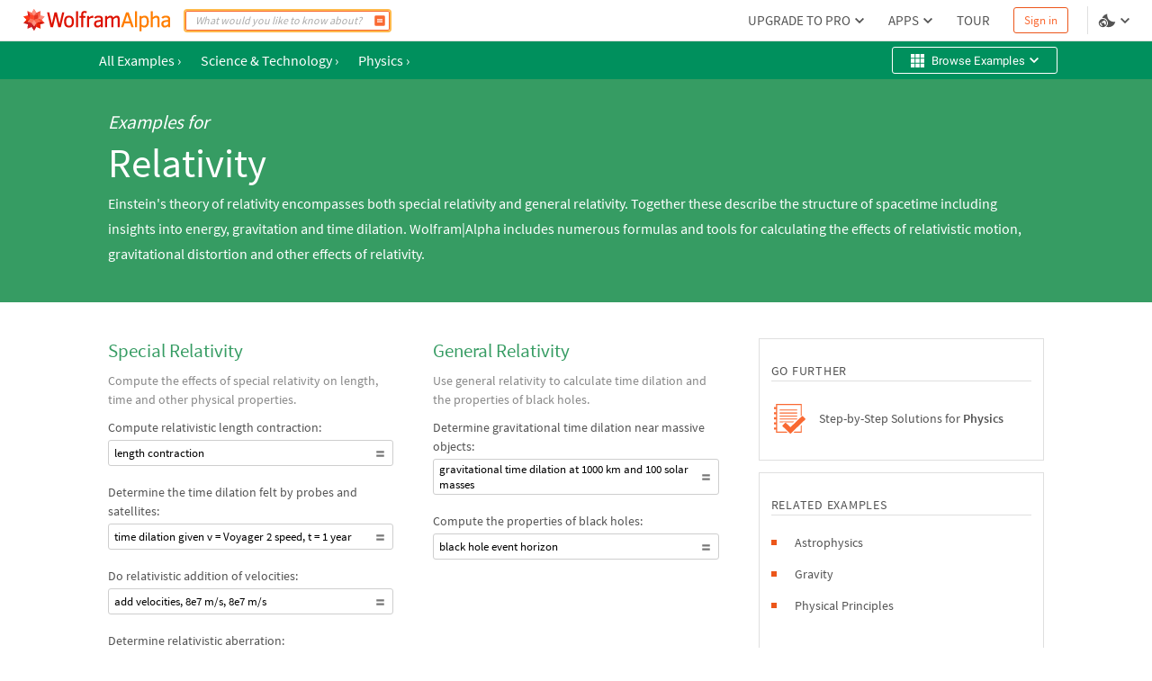

--- FILE ---
content_type: text/html; charset=utf-8
request_url: https://www.wolframalpha.com/examples/science-and-technology/physics/relativity
body_size: 17381
content:
<!DOCTYPE html><html lang="en"><head><meta charSet="utf-8" data-next-head=""/><meta name="viewport" content="width=device-width" data-next-head=""/><title data-next-head="">Wolfram|Alpha Examples: Relativity</title><meta name="description" content="Relativity calculators. Compute relativistic length contraction, addition of velocities, relativistic aberration, proper velocity, momentum." data-next-head=""/><meta property="og:url" content="https://www.wolframalpha.com" data-next-head=""/><meta property="og:type" content="website" data-next-head=""/><meta property="og:title" content="Wolfram|Alpha Examples: Relativity" data-next-head=""/><meta property="og:description" content="Relativity calculators. Compute relativistic length contraction, addition of velocities, relativistic aberration, proper velocity, momentum." data-next-head=""/><meta property="og:image" content="https://www.wolframalpha.com/_next/static/images/share_9016222d6b2fadaacc58b484cb3edace.png" data-next-head=""/><meta name="keywords" content="Wolfram Alpha" data-next-head=""/><meta name="twitter:description" content="Relativity calculators. Compute relativistic length contraction, addition of velocities, relativistic aberration, proper velocity, momentum." data-next-head=""/><meta name="twitter:title" content="Wolfram|Alpha Examples: Relativity" data-next-head=""/><meta name="twitter:site" content="@Wolfram_Alpha" data-next-head=""/><meta name="twitter:card" content="summary_large_image" data-next-head=""/><meta name="twitter:image" content="https://www.wolframalpha.com/_next/static/images/share_9016222d6b2fadaacc58b484cb3edace.png" data-next-head=""/><meta name="apple-itunes-app" content="app-id=548861535" data-next-head=""/><link rel="shortcut icon" href="/_next/static/images/favicon_b48d893b991ff67016124a4d51822e63.ico" data-next-head=""/><meta name="bingbot" content="nocache"/><link data-next-font="size-adjust" rel="preconnect" href="/" crossorigin="anonymous"/><link rel="preload" href="/_next/static/css/b86fd688f650caa5.css" as="style"/><link rel="preload" href="/_next/static/css/3e5e2c10614026a5.css" as="style"/><link rel="stylesheet" href="/_next/static/css/b86fd688f650caa5.css" data-n-g=""/><link rel="stylesheet" href="/_next/static/css/3e5e2c10614026a5.css" data-n-p=""/><noscript data-n-css=""></noscript><script defer="" noModule="" src="/_next/static/chunks/polyfills-42372ed130431b0a.js"></script><script src="/_next/static/chunks/webpack-5525e29d0e45f811.js" defer=""></script><script src="/_next/static/chunks/framework-7e404342b933869f.js" defer=""></script><script src="/_next/static/chunks/main-9c7afc91105fe70f.js" defer=""></script><script src="/_next/static/chunks/pages/_app-fe9c996e08b8c6e8.js" defer=""></script><script src="/_next/static/chunks/9afd5809-be4fc7569a453d09.js" defer=""></script><script src="/_next/static/chunks/275-c6462c43c8fa56a7.js" defer=""></script><script src="/_next/static/chunks/2646-49bcd664b1d0426d.js" defer=""></script><script src="/_next/static/chunks/pages/examples/%5B...params%5D-1f9eb5ab18f284a0.js" defer=""></script><script src="/_next/static/eubBnzUTz0FPOaivqPb3b/_buildManifest.js" defer=""></script><script src="/_next/static/eubBnzUTz0FPOaivqPb3b/_ssgManifest.js" defer=""></script><style data-styled="" data-styled-version="6.1.16">.dkQrSc{background:#ffffff;}/*!sc*/
.izcuJI{background:#ffffff;border-color:#dfdfdf;}/*!sc*/
.chmLAc{background:#00905d;}/*!sc*/
.hTByGN{background:#369c63;color:#ffffff;}/*!sc*/
.dIqvVB{background:#ec561a;}/*!sc*/
data-styled.g3[id="sc-925ffb52-0"]{content:"dkQrSc,izcuJI,chmLAc,hTByGN,dIqvVB,"}/*!sc*/
.knypyS{background-color:transparent;color:#cb1000;border-color:#cb1000;}/*!sc*/
.knypyS .mainColor{fill:#cb1000;}/*!sc*/
.knypyS:hover{background-color:transparent;color:#000000;border-color:#000000;}/*!sc*/
.knypyS:hover .mainColor{fill:#000000;}/*!sc*/
.knypyS:active,.knypyS.active{background-color:transparent;color:#000000;border-color:#000000;}/*!sc*/
.knypyS:active .mainColor,.knypyS.active .mainColor{fill:#000000;}/*!sc*/
.knypyS.disabled,.knypyS[disabled],.knypyS:disabled{opacity:0.5;pointer-events:none;cursor:pointer;}/*!sc*/
.cEJEHO{background-color:transparent;color:#ffffff;border-color:#ffffff;}/*!sc*/
.cEJEHO .mainColor{fill:#ffffff;}/*!sc*/
.cEJEHO:hover{background-color:transparent;color:#ffffff;border-color:#ffffff;}/*!sc*/
.cEJEHO:hover .mainColor{fill:#ffffff;}/*!sc*/
.cEJEHO:active,.cEJEHO.active{background-color:transparent;color:#ffffff;border-color:#ffffff;}/*!sc*/
.cEJEHO:active .mainColor,.cEJEHO.active .mainColor{fill:#ffffff;}/*!sc*/
.cEJEHO.disabled,.cEJEHO[disabled],.cEJEHO:disabled{opacity:0.5;pointer-events:none;cursor:pointer;}/*!sc*/
.fjxjHA{background-color:transparent;color:#ffffff;border-color:#ffffff;}/*!sc*/
.fjxjHA .mainColor{fill:#ffffff;}/*!sc*/
.fjxjHA:hover{background-color:#ffffff;color:#00905d;border-color:#00905d;}/*!sc*/
.fjxjHA:hover .mainColor{fill:#00905d;}/*!sc*/
.fjxjHA:active,.fjxjHA.active{background-color:#369c63;color:#ffffff;border-color:#ffffff;}/*!sc*/
.fjxjHA:active .mainColor,.fjxjHA.active .mainColor{fill:#ffffff;}/*!sc*/
.fjxjHA.disabled,.fjxjHA[disabled],.fjxjHA:disabled{opacity:0.5;pointer-events:none;cursor:pointer;}/*!sc*/
.YwwRE{background-color:transparent;color:#000000;border-color:#cecece;}/*!sc*/
.YwwRE .mainColor{fill:#777777;}/*!sc*/
.YwwRE:hover{background-color:transparent;color:#000000;border-color:#00905d;}/*!sc*/
.YwwRE:hover .mainColor{fill:#00905d;}/*!sc*/
.YwwRE:active,.YwwRE.active{background-color:transparent;color:#000000;border-color:#00905d;}/*!sc*/
.YwwRE:active .mainColor,.YwwRE.active .mainColor{fill:#00905d;}/*!sc*/
.YwwRE.disabled,.YwwRE[disabled],.YwwRE:disabled{opacity:0.5;pointer-events:none;cursor:pointer;}/*!sc*/
.fUmBxC{background-color:transparent;color:#535353;border-color:#535353;}/*!sc*/
.fUmBxC .mainColor{fill:#f96932;}/*!sc*/
.fUmBxC:hover{background-color:transparent;color:#ec561a;border-color:#ec561a;}/*!sc*/
.fUmBxC:hover .mainColor{fill:#ec561a;}/*!sc*/
.fUmBxC:active,.fUmBxC.active{background-color:transparent;color:#cb1000;border-color:#cb1000;}/*!sc*/
.fUmBxC:active .mainColor,.fUmBxC.active .mainColor{fill:#cb1000;}/*!sc*/
.fUmBxC.disabled,.fUmBxC[disabled],.fUmBxC:disabled{opacity:0.5;pointer-events:none;cursor:pointer;}/*!sc*/
.jSOlDG{background-color:transparent;color:#777777;border-color:#ffffff;}/*!sc*/
.jSOlDG .mainColor{fill:#ffffff;}/*!sc*/
.jSOlDG .alternateColor{fill:#777777;}/*!sc*/
.jSOlDG:hover{background-color:transparent;color:#ec561a;border-color:#ffffff;}/*!sc*/
.jSOlDG:hover .mainColor{fill:#ffffff;}/*!sc*/
.jSOlDG:hover .alternateColor{fill:#ec561a;}/*!sc*/
.jSOlDG:active,.jSOlDG.active{background-color:transparent;color:#cb1000;border-color:#cb1000;}/*!sc*/
.jSOlDG:active .mainColor,.jSOlDG.active .mainColor{fill:#cb1000;}/*!sc*/
.jSOlDG:active .alternateColor,.jSOlDG.active .alternateColor{fill:#cb1000;}/*!sc*/
.jSOlDG.disabled,.jSOlDG[disabled],.jSOlDG:disabled{opacity:0.5;pointer-events:none;cursor:pointer;}/*!sc*/
data-styled.g10[id="sc-8848da46-2"]{content:"knypyS,cEJEHO,fjxjHA,YwwRE,fUmBxC,jSOlDG,"}/*!sc*/
.dlBpAe{font-weight:bold;}/*!sc*/
data-styled.g58[id="sc-3bbf6f50-3"]{content:"dlBpAe,"}/*!sc*/
.iQbtxp{height:0;width:0;}/*!sc*/
data-styled.g62[id="sc-78826ae-0"]{content:"iQbtxp,"}/*!sc*/
.iUUGw{width:100%;height:46px;font-size:14px;position:relative;z-index:1100;font-family:'Source Sans Pro',Arial,Helvetica,sans-serif;}/*!sc*/
data-styled.g117[id="sc-23deba95-0"]{content:"iUUGw,"}/*!sc*/
.dvDnWZ{width:100%;height:100%;display:flex;align-items:center;padding:0 11px 0 20px;box-sizing:border-box;position:relative;border-bottom-width:1px;border-bottom-style:solid;}/*!sc*/
data-styled.g118[id="sc-23deba95-1"]{content:"dvDnWZ,"}/*!sc*/
.hcJINW{vertical-align:text-top;display:flex;align-items:center;list-style:none;margin:0;padding:0;margin-left:8px;}/*!sc*/
data-styled.g120[id="sc-9ade8b7e-0"]{content:"hcJINW,"}/*!sc*/
.hJaIsm{padding:0;margin:0 4px;height:14px;width:14px;}/*!sc*/
.hJaIsm:first-child{margin-left:0;}/*!sc*/
.hJaIsm:last-child{margin-right:0;}/*!sc*/
data-styled.g121[id="sc-9ade8b7e-1"]{content:"hJaIsm,"}/*!sc*/
.hDMWmj{display:flex;align-items:center;margin:0 4px 0 0;line-height:1.33;}/*!sc*/
.hDMWmj:not(:last-child):after{content:'';display:block;height:11px;width:1px;background:#777777;margin-left:4px;}/*!sc*/
.euBmJJ{display:flex;align-items:center;margin:0 4px 0 0;line-height:1.33;}/*!sc*/
data-styled.g122[id="sc-f328ba4c-0"]{content:"hDMWmj,euBmJJ,"}/*!sc*/
.eVJazz{display:flex;align-items:center;padding:3px;margin:3px 0;border:0;}/*!sc*/
data-styled.g123[id="sc-f328ba4c-1"]{content:"eVJazz,"}/*!sc*/
.cIQtUC{padding:4px;white-space:nowrap;color:#777777;}/*!sc*/
data-styled.g124[id="sc-105e6ee4-0"]{content:"cIQtUC,"}/*!sc*/
.bDydWV{margin-right:2px;}/*!sc*/
data-styled.g125[id="sc-105e6ee4-1"]{content:"bDydWV,"}/*!sc*/
.xKbby{width:112px;height:25px;margin-right:5px;}/*!sc*/
.xKbby .sc-70463ee1-0{fill:#777777;}/*!sc*/
.xKbby .sc-70463ee1-1{fill:#cb1000;}/*!sc*/
data-styled.g128[id="sc-2983807f-0"]{content:"xKbby,"}/*!sc*/
.coNRuJ{font-family:'Source Sans Pro',Arial,Helvetica,sans-serif;padding:0;margin:0;list-style:none;display:flex;align-items:center;margin-bottom:5px;font-size:12px;font-weight:600;}/*!sc*/
.bcqSSX{font-family:'Source Sans Pro',Arial,Helvetica,sans-serif;padding:0;margin:0;list-style:none;display:flex;align-items:center;margin-bottom:5px;font-size:12px;font-weight:400;}/*!sc*/
.jdqxXg{font-family:'Source Sans Pro',Arial,Helvetica,sans-serif;padding:0;margin:0;list-style:none;display:flex;align-items:center;margin-top:0;font-size:12px;font-weight:600;}/*!sc*/
data-styled.g129[id="sc-57bc466-0"]{content:"coNRuJ,bcqSSX,jdqxXg,"}/*!sc*/
.cseuSb{width:100%;display:flex;flex-direction:column;align-items:center;justify-content:center;z-index:2;padding:30px 0;}/*!sc*/
data-styled.g130[id="sc-a94ac160-0"]{content:"cseuSb,"}/*!sc*/
.bNfAze{position:fixed;height:100%;width:100%;z-index:999999;}/*!sc*/
data-styled.g136[id="sc-44170fc1-0"]{content:"bNfAze,"}/*!sc*/
.efAOrn{display:flex;flex-direction:column;align-items:center;position:absolute;top:19%;left:0;right:0;}/*!sc*/
@media (max-width:610px){.efAOrn{margin:0 20px;}}/*!sc*/
data-styled.g137[id="sc-44170fc1-1"]{content:"efAOrn,"}/*!sc*/
.dhytKX{max-width:450px;}/*!sc*/
@media (max-width:610px){.dhytKX{max-width:100%;}}/*!sc*/
data-styled.g138[id="sc-44170fc1-2"]{content:"dhytKX,"}/*!sc*/
.cLliqL{font-family:WebRoboto,"Hiragino Kaku Gothic ProN","ヒラギノ角ゴ ProN",Meiryo,メイリオ,Arial,Helvetica,sans-serif;font-size:21px;font-weight:400;color:#535353;font-size:21px;line-height:1.4;text-align:center;margin-top:40px;}/*!sc*/
data-styled.g139[id="sc-44170fc1-3"]{content:"cLliqL,"}/*!sc*/
.fVTCoR{color:#535353;font-family:WebRoboto,"Hiragino Kaku Gothic ProN","ヒラギノ角ゴ ProN",Meiryo,メイリオ,Arial,Helvetica,sans-serif;font-size:21px;font-weight:400;font-size:14px;display:flex;flex-wrap:wrap;justify-content:center;line-height:1.6;margin-top:15px;max-width:510px;min-width:300px;}/*!sc*/
@media (max-width:610px){.fVTCoR{display:inline;text-align:center;}}/*!sc*/
data-styled.g140[id="sc-44170fc1-4"]{content:"fVTCoR,"}/*!sc*/
.gpoEcO{margin-left:0;}/*!sc*/
@media (max-width:610px){.gpoEcO{margin-left:3px;}}/*!sc*/
data-styled.g141[id="sc-44170fc1-5"]{content:"gpoEcO,"}/*!sc*/
.mIiVQ{font-family:WebRoboto,"Hiragino Kaku Gothic ProN","ヒラギノ角ゴ ProN",Meiryo,メイリオ,Arial,Helvetica,sans-serif;border:none;padding:0;margin-left:3px;vertical-align:baseline;text-decoration:none;}/*!sc*/
data-styled.g142[id="sc-44170fc1-6"]{content:"mIiVQ,"}/*!sc*/
body,html{margin:0;padding:0;border:0;font:inherit;vertical-align:baseline;box-sizing:border-box;background:#ffffff;}/*!sc*/
data-styled.g143[id="sc-global-bdPnFi1"]{content:"sc-global-bdPnFi1,"}/*!sc*/
.cVmlhh{flex:1 1 auto;position:relative;line-break:strict;word-break:auto-phrase;}/*!sc*/
data-styled.g144[id="sc-512be0bd-0"]{content:"cVmlhh,"}/*!sc*/
.hJZHtL{min-height:100vh;display:flex;flex-direction:column;}/*!sc*/
data-styled.g146[id="sc-a09da93a-0"]{content:"hJZHtL,"}/*!sc*/
.fzAa-DW{fill:#DD1100;}/*!sc*/
.gIMQVA{fill:#ff7e00;}/*!sc*/
.eMjUYG{fill:#F16850;}/*!sc*/
.hXVgLN{fill:#FD694F;}/*!sc*/
.kiRlNv{fill:#FF3413;}/*!sc*/
.fIebmN{fill:#DC1D23;}/*!sc*/
.hAEoeM{fill:#FF9281;}/*!sc*/
.iSCaia{fill:#FF8B79;}/*!sc*/
.cbFUXG{fill:#EF5240;}/*!sc*/
.dDRBUb{fill:#FF482C;}/*!sc*/
.iDXqnS{fill:#EC2101;}/*!sc*/
.bKIhSW{fill:#D21C22;}/*!sc*/
.kITByw{fill:#C90901;}/*!sc*/
.eUvDqI{fill:#B6171E;}/*!sc*/
.geFBoT{fill:#B4151B;}/*!sc*/
.hikMfb{fill:#e63320;}/*!sc*/
.gPmOeG{fill:#FF4527;}/*!sc*/
.gcjsWO{fill:#FD684D;}/*!sc*/
.cVzrIl{fill:#FD745C;}/*!sc*/
data-styled.g156[id="sc-60787299-0"]{content:"fzAa-DW,gIMQVA,eMjUYG,hXVgLN,kiRlNv,fIebmN,hAEoeM,iSCaia,cbFUXG,dDRBUb,iDXqnS,bKIhSW,kITByw,eUvDqI,geFBoT,hikMfb,gPmOeG,gcjsWO,cVzrIl,"}/*!sc*/
.jyYzsY{margin:0 10px 0 0;padding:0;}/*!sc*/
data-styled.g157[id="sc-e8d6c2a6-0"]{content:"jyYzsY,"}/*!sc*/
.etrcyQ{border:none;}/*!sc*/
data-styled.g158[id="sc-e8d6c2a6-1"]{content:"etrcyQ,"}/*!sc*/
.IOkrT{width:166px;height:25px;}/*!sc*/
data-styled.g159[id="sc-e8d6c2a6-2"]{content:"IOkrT,"}/*!sc*/
.MlSpf{pointer-events:none;width:20px;height:20px;}/*!sc*/
data-styled.g720[id="sc-2acf61f2-0"]{content:"MlSpf,"}/*!sc*/
.cwIbsU{margin-right:auto;margin-left:8px;}/*!sc*/
data-styled.g722[id="sc-2acf61f2-2"]{content:"cwIbsU,"}/*!sc*/
.jeRzvj{width:15px;height:15px;}/*!sc*/
data-styled.g724[id="sc-2acf61f2-4"]{content:"jeRzvj,"}/*!sc*/
.faiEQT{height:30px;padding:1px 15px 1px 20px;display:flex;justify-content:space-between;font-family:WebRoboto,"Hiragino Kaku Gothic ProN","ヒラギノ角ゴ ProN",Meiryo,メイリオ,Arial,Helvetica,sans-serif;font-size:13px;line-height:15px;letter-spacing:0.2px;width:100%;margin:5px 0;border-radius:3px;align-items:center;}/*!sc*/
data-styled.g725[id="sc-2acf61f2-5"]{content:"faiEQT,"}/*!sc*/
.kdKowm{z-index:100;align-self:center;}/*!sc*/
data-styled.g726[id="sc-irjSKf"]{content:"kdKowm,"}/*!sc*/
.cxxbhw{display:inline-flex;padding:1px 5px;border-radius:3px;align-items:center;border:none;font-size:16px;font-family:'Source Sans Pro',Arial,Helvetica,sans-serif;line-height:22px;}/*!sc*/
.cxxbhw:hover{opacity:0.7;}/*!sc*/
data-styled.g727[id="sc-ce7bb428-0"]{content:"cxxbhw,"}/*!sc*/
.OouBN{margin:5px 30px 5px 0;display:flex;}/*!sc*/
data-styled.g728[id="sc-ce7bb428-1"]{content:"OouBN,"}/*!sc*/
.kqycnb{margin-right:12px;margin-left:3px;}/*!sc*/
data-styled.g731[id="sc-ce7bb428-4"]{content:"kqycnb,"}/*!sc*/
.cgphRO{max-width:1100px;width:100%;position:relative;margin:0 auto;font-family:'Source Sans Pro',Arial,Helvetica,sans-serif;padding:0 30px;}/*!sc*/
data-styled.g733[id="sc-55e0a3c5-0"]{content:"cgphRO,"}/*!sc*/
.qArsW{width:100%;display:flex;justify-content:space-between;min-height:42px;padding:0 15px;}/*!sc*/
data-styled.g734[id="sc-44293162-0"]{content:"qArsW,"}/*!sc*/
.kfPdLf{display:flex;flex-direction:column;font-family:inherit;}/*!sc*/
data-styled.g736[id="sc-8346c217-0"]{content:"kfPdLf,"}/*!sc*/
.BDbEe{font-size:45px;line-height:52px;padding-bottom:5px;margin-top:50px;margin-top:5px;}/*!sc*/
data-styled.g737[id="sc-kTgNvW"]{content:"BDbEe,"}/*!sc*/
.GhOBf{font-size:16px;line-height:28px;margin-bottom:40px;}/*!sc*/
data-styled.g738[id="sc-8346c217-1"]{content:"GhOBf,"}/*!sc*/
.bNwyoJ{font-style:italic;margin-top:34px;font-size:21px;line-height:28px;}/*!sc*/
data-styled.g739[id="sc-8346c217-2"]{content:"bNwyoJ,"}/*!sc*/
.dvZdph{height:16px;width:16px;margin-left:auto;flex-shrink:0;}/*!sc*/
data-styled.g742[id="sc-115f8da8-1"]{content:"dvZdph,"}/*!sc*/
.dtcshm{display:flex;flex-direction:row;margin-bottom:10px;flex-direction:row-reverse;}/*!sc*/
data-styled.g744[id="sc-115f8da8-3"]{content:"dtcshm,"}/*!sc*/
.efIgls{padding:2px 6px;display:flex;align-items:center;border-radius:3px;min-width:100%;font-family:'Source Sans Pro',Arial,Helvetica,sans-serif;font-size:13px;white-space:normal;text-align:left;min-height:29px;margin-top:3px;line-height:normal;}/*!sc*/
data-styled.g746[id="sc-115f8da8-5"]{content:"efIgls,"}/*!sc*/
.fetcIL{font-family:inherit;font-size:21px;display:flex;white-space:normal;text-align:left;color:#369c63;}/*!sc*/
.fetcIL path{fill:#369c63;}/*!sc*/
data-styled.g748[id="sc-aa09cf52-1"]{content:"fetcIL,"}/*!sc*/
.cfdwyP{width:100%;margin-bottom:30px;}/*!sc*/
.cfdwyP:not(:last-child){border-bottom:1px solid #dfdfdf;}/*!sc*/
data-styled.g752[id="sc-aa09cf52-5"]{content:"cfdwyP,"}/*!sc*/
.eYftuA{color:#888888;font-family:inherit;font-size:14px;line-height:1.5;margin-top:10px;}/*!sc*/
data-styled.g753[id="sc-aa09cf52-6"]{content:"eYftuA,"}/*!sc*/
.kutIwL{color:#535353;margin-bottom:0;margin-top:10px;}/*!sc*/
data-styled.g754[id="sc-aa09cf52-7"]{content:"kutIwL,"}/*!sc*/
.fYXeSR{margin-bottom:19px;}/*!sc*/
data-styled.g755[id="sc-aa09cf52-8"]{content:"fYXeSR,"}/*!sc*/
.evYhe{display:flex;flex-direction:row;justify-content:space-evenly;}/*!sc*/
data-styled.g756[id="sc-18afb87a-0"]{content:"evYhe,"}/*!sc*/
.gWbvWI{margin-bottom:32px;}/*!sc*/
data-styled.g757[id="sc-18afb87a-1"]{content:"gWbvWI,"}/*!sc*/
.ijIwZh{color:#535353;border:1px solid #dfdfdf;padding:25px 13px;font-size:14px;margin-bottom:13px;}/*!sc*/
data-styled.g758[id="sc-18afb87a-2"]{content:"ijIwZh,"}/*!sc*/
.dwhEyu{border-bottom:1px solid #dfdfdf;line-height:21px;margin-bottom:20px;letter-spacing:0.75px;}/*!sc*/
data-styled.g759[id="sc-18afb87a-3"]{content:"dwhEyu,"}/*!sc*/
.dlnhfJ{width:6px;height:6px;margin:auto 15px auto 0;flex-shrink:0;}/*!sc*/
data-styled.g760[id="sc-18afb87a-4"]{content:"dlnhfJ,"}/*!sc*/
.kNPbfy{list-style:none;display:flex;margin-bottom:15px;}/*!sc*/
data-styled.g761[id="sc-18afb87a-5"]{content:"kNPbfy,"}/*!sc*/
.hhznCZ{border:none;max-width:100%;white-space:normal;text-align:left;padding:1px 5px;padding-left:0;display:flex;align-items:center;}/*!sc*/
.hhznCZ:not(:last-child){margin-bottom:25px;}/*!sc*/
.hhznCZ .sc-8848da46-1{height:40px;width:40px;margin-right:13px;flex-shrink:0;}/*!sc*/
data-styled.g762[id="sc-18afb87a-6"]{content:"hhznCZ,"}/*!sc*/
.fqpIPE{display:flex;flex-direction:column;margin-top:40px;width:calc(100% / 3);}/*!sc*/
.fqpIPE:not(:last-child){margin-right:44px;}/*!sc*/
data-styled.g763[id="sc-buGIZP"]{content:"fqpIPE,"}/*!sc*/
.kHokUx{display:inline-flex;padding:1px 5px;border-radius:3px;align-items:center;white-space:normal;text-align:left;border:none;}/*!sc*/
data-styled.g764[id="sc-18afb87a-7"]{content:"kHokUx,"}/*!sc*/
.gtPYch{border-bottom:1px solid #dfdfdf;}/*!sc*/
data-styled.g765[id="sc-edb582bd-0"]{content:"gtPYch,"}/*!sc*/
</style></head><body><script>window.ENV_DATA = {"serviceEnv":{"iPhoneAppStore":"https://apps.apple.com/us/app/wolfram-alpha/id548861535","androidAppStore":"https://play.google.com/store/apps/details?id=com.wolfram.android.alpha","openCodeBlog":"https://blog.wolfram.com/2016/12/12/launching-wolframalpha-open-code/","dataRepo":"https://datarepository.wolframcloud.com/","wolframCommunityDiscussion":"https://community.wolfram.com/content?curTag=wolfram%20alpha","pricingWarningInfoTime":"1718460000000,1718546400000","pricingWarningShowTime":"1718427600000,1718600399000"},"base":"https://www.wolframalpha.com","baseJA":"https://ja.wolframalpha.com","baseDE":"https://de.wolframalpha.com","baseES":"https://es.wolframalpha.com","baseFR":"https://fr.wolframalpha.com","baseKO":"https://ko.wolframalpha.com","basePT":"https://pt.wolframalpha.com","baseRU":"https://ru.wolframalpha.com","baseTW":"https://tw.wolframalpha.com","baseZH":"https://zh.wolframalpha.com","wolfram":"https://www.wolfram.com","wolframLanguage":"https://www.wolfram.com/language","wolframLanguageES":"https://www.wolfram.com/language/index.php.es","wolframLanguageJA":"https://www.wolfram.com/language/index.php.ja","wolframMathematica":"https://www.wolfram.com/mathematica","wolframMathematicaES":"https://www.wolfram.com/mathematica/index.php.es","wolframMathematicaJA":"https://www.wolfram.com/mathematica/index.php.ja","product":"https://products.wolframalpha.com","developer":"https://developer.wolframalpha.com","account":"https://account.wolfram.com","billing":"https://billing.wolfram.com","blog":"https://blog.wolfram.com","community":"https://community.wolfram.com","connect":"https://www.wolfram.com/connect/","youtube":"https://www.youtube.com/user/WolframAlpha","company":"https://company.wolfram.com","reference":"https://reference.wolfram.com","wolframScience":"https://www.wolframscience.com/","demonstration":"https://demonstrations.wolfram.com","mathworld":"https://mathworld.wolfram.com","functions":"http://functions.wolfram.com/","walTracking":"//wal.wolfram.com","notebookApi":"https://www.open.wolframcloud.com/opencloud/files","pricing":"/pro/pricing/","pricingStudent":"/pro/pricing/students/","pricingEducator":"/pro/pricing/educators/","privacy":"https://www.wolfram.com/legal/privacy/wolfram/index.html","privacyJA":"https://www.wolfram.com/legal/privacy/wolfram/index.ja.html","geoIpApi":"/n/v1/api/geoIp","results":"/gateway","webSocketProtocol":"wss://","fetcherDomain":"gateway.wolframalpha.com","enableMathMode":true,"disableUploads":false,"randomizerApi":"/n/v1/api/randomizer","autocompleteApi":"/n/v1/api/autocomplete","sampleDataApi":"/n/v1/api/samplefiles","sourcerApi":"/n/v1/api/sourcer","cdn":"https://www.wolframcdn.com","logconfig":"production","feedbackApi":"/n/v1/api/feedback","supportApi":"/input/sendFormData.jsp","uploadExamples":"https://www.wolframalpha.com/input/pro/uploadexamples/","pressCenter":"https://company.wolfram.com/press-center/wolframalpha/","stephenWritings":"https://writings.stephenwolfram.com/category/wolfram-alpha/","captchaApi":"/n/v1/api/captcha","displayDebuggingInfo":"off","userApi":"/users","authApi":"https://gateway.wolframalpha.com/auth","fileApi":"https://files.wolframalpha.com","contact":"/contact-us","downloads":"/downloads","samplefiles":"/n/v1/api/samplefiles/filedownload","temporaryFileApi":"/api/v1/fileinput/data","queryHistoryLimit":"20","inputCharLimit":200,"firefoxExtension":"https://addons.mozilla.org/firefox/downloads/file/3569991/wolframalpha_search_engine-1.0.2-an+fx.xpi","edgeExtension":"https://microsoftedge.microsoft.com/addons/detail/wolframalpha-official/gnehniboaligpegecmikojohlpngkobh","chromeExtension":"https://chrome.google.com/webstore/detail/wolframalpha-official/icncamkooinmbehmkeilcccmoljfkdhp","w3MathML":"https://www.w3.org/Math/","continuedFractionReference":"https://reference.wolfram.com/language/ref/ContinuedFraction.html","piReference":"https://reference.wolfram.com/language/ref/Pi.html","interpreterReference":"https://reference.wolfram.com/language/ref/Interpreter.html","developerApps":"/portal/myapps","developerWidgets":"/portal/mywidgets","service":"r-core","calculatorBottomDerivative":"https://reference.wolfram.com/language/ref/D.html","fakeUploadDelay":1500,"wolframSolutions":"https://www.wolframsolutions.com","devPortalApi":"/n/v1/api/devportal","notebook":"https://www.wolfram.com/wolfram-alpha-notebook-edition","notebookES":"https://www.wolfram.com/wolfram-alpha-notebook-edition/index.php.es","cookieDomain":".wolframalpha.com","createAuthCookies":false,"authCookieAppend":"","examplesApi":"/n/v1/api/examples","secureCookie":true,"nksBlogPost":"https://blog.wolfram.com/2009/05/14/7-years-of-nksand-its-first-killer-app/","sw":"https://www.stephenwolfram.com/","disableLanguages":[],"partialTranslate":false,"oauth":"gateway","ads":["BTSBanner"],"adrollAdvId":"YK5YAN4TMJFF5ER2Q5CWAP","adrollPixId":"XO5UPJF2XBFPZFSQFDAIIA"};window.IS_TOUCH = false;</script><script>window.onerror = function() {
                    var script = document.createElement('script');
                    script.setAttribute('type', 'text/javascript');
                    script.setAttribute('src', '/_next/static/chunks/explorerWarning.js');
                    document.head.appendChild(script);
                    }</script><div id="__next"><div><div class="sc-a09da93a-0 hJZHtL"><noscript class="sc-44170fc1-0 bNfAze sc-925ffb52-0 dkQrSc"><div class="sc-44170fc1-1 efAOrn"><img src="/_next/static/images/running-man_d23cee5b24bc562c49a0355e9408ad8c.png" alt="no-js-running-man-logo" class="sc-44170fc1-2 dhytKX"/><span class="sc-44170fc1-3 cLliqL">Uh oh! Wolfram|Alpha doesn&#x27;t run without JavaScript.</span><div class="sc-44170fc1-4 fVTCoR">Please enable JavaScript. If you don&#x27;t know how, you can find instructions<a href="https://enable-javascript.com/" target="_blank" class="_RLFy _YmIw sc-8848da46-2 sc-8848da46-3 knypyS sc-44170fc1-6 mIiVQ"><span class="sc-8848da46-0 iMbPOE">here</span></a>.<span class="sc-44170fc1-5 gpoEcO">Once you&#x27;ve done that, refresh this page to start using Wolfram|Alpha.</span></div></div></noscript><header class="sc-23deba95-0 iUUGw"><nav borderColor="#dfdfdf" class="sc-23deba95-1 dvDnWZ sc-925ffb52-0 izcuJI"><h1 class="sc-e8d6c2a6-0 jyYzsY"><a href="https://www.wolframalpha.com" class="_RLFy _YmIw sc-8848da46-2 sc-8848da46-3 sc-e8d6c2a6-1 etrcyQ"><svg class="sc-e8d6c2a6-2 IOkrT" viewBox="0 0 295 45" fill="none"><path d="M81.702 6.885h-4.27l-5.275 22.848-5.299-22.654-.046-.194h-4.738L56.822 29.55 51.638 6.885h-4.34l6.886 29.402.046.194h4.898l5.264-22.471 5.207 22.277.034.194h4.99l6.999-29.288.08-.308zm9.431 6.417c-3.174 0-5.64 1.005-7.342 2.992-1.69 1.975-2.546 4.99-2.546 8.974 0 3.985.856 6.897 2.535 8.872 1.69 1.987 4.168 2.992 7.353 2.992 3.186 0 5.652-1.017 7.32-3.026 1.655-1.998 2.5-4.978 2.5-8.838 0-3.86-.834-6.908-2.49-8.917-1.666-2.021-4.132-3.037-7.33-3.037v-.012zm4.225 18.223c-.925 1.313-2.306 1.953-4.225 1.953-2.01 0-3.425-.651-4.328-1.976-.901-1.335-1.358-3.448-1.358-6.257 0-2.808.48-5.07 1.415-6.382.915-1.29 2.353-1.953 4.282-1.953 1.93 0 3.266.64 4.214 1.941.947 1.313 1.427 3.46 1.427 6.394 0 2.935-.468 4.944-1.404 6.269l-.023.011zm13.725-26.844h-4.065v31.8h4.065V4.68zm17.572.183c-1.278-.56-2.728-.845-4.327-.845-2.569 0-4.396.662-5.424 1.976-1.027 1.29-1.541 3.322-1.541 6.028v1.896h-3.209v3.516h3.209v19.023h4.065V17.447h4.852V13.93h-4.852v-1.895c0-1.759.217-2.946.662-3.517.422-.56 1.199-.845 2.329-.845.468 0 .994.08 1.587.228a6.877 6.877 0 011.462.526l.251.137 1.131-3.597-.206-.091.011-.012zm11.076 8.724a6.395 6.395 0 00-3.814 1.233 25.137 25.137 0 00-2.774 2.329v-3.231h-4.065v22.55h4.065V21.078c1.267-1.268 2.387-2.147 3.334-2.626a6.622 6.622 0 012.98-.72c.685 0 1.211.08 1.565.229l.273.114.88-3.94-.16-.09c-.571-.309-1.347-.469-2.284-.469v.012zm19.023 1.495c-1.404-1.187-3.722-1.78-6.908-1.78-2.055 0-3.802.33-5.195 1.004-1.404.674-2.477 1.655-3.163 2.911l-.114.206 3.346 2.055.125-.217c.331-.57.879-1.107 1.644-1.598.754-.491 1.862-.742 3.277-.742 1.599 0 2.855.296 3.757.89.856.571 1.302 1.667 1.302 3.266v.845l-5.161.468c-2.147.251-3.802.685-4.944 1.279-1.154.605-2.044 1.427-2.661 2.466-.605 1.04-.913 2.352-.913 3.905 0 2.055.593 3.768 1.758 5.092 1.176 1.336 2.854 2.01 5.001 2.01 1.45 0 2.775-.331 3.928-.993a20.156 20.156 0 002.992-2.124v2.466h4.064V21.261c0-2.89-.719-4.967-2.123-6.155l-.012-.023zm-7.753 18.315c-1.233 0-2.169-.274-2.774-.8-.594-.525-.891-1.415-.891-2.648 0-1.313.445-2.284 1.359-2.97.925-.696 2.58-1.14 4.898-1.346l3.232-.309v4.99c-.434.343-.868.697-1.313 1.05-.469.377-.959.708-1.462 1.005a9.923 9.923 0 01-1.53.742 4.166 4.166 0 01-1.519.286zm42.921-16.625c-.388-1.119-1.016-1.986-1.861-2.58-.845-.594-1.975-.89-3.345-.89a7.043 7.043 0 00-4.077 1.278c-1.084.754-2.158 1.69-3.197 2.774-.331-1.324-.913-2.329-1.747-2.968-.925-.72-2.158-1.085-3.677-1.085-1.37 0-2.683.411-3.882 1.222a18.079 18.079 0 00-2.786 2.318V13.93h-4.065v22.55h4.065V20.759c1.108-1.107 2.169-1.975 3.174-2.569.994-.594 1.873-.902 2.603-.902.788 0 1.371.137 1.725.4.354.262.605.742.765 1.404.16.708.24 2.101.24 4.145V36.47h4.064V20.747c1.405-1.313 2.558-2.238 3.415-2.73.856-.49 1.644-.741 2.317-.741.8 0 1.393.125 1.759.365.365.24.616.674.765 1.313.16.674.24 2.112.24 4.27v13.234h4.064V21.5c0-2.055-.194-3.642-.57-4.738l.011.011z" class="sc-60787299-0 fzAa-DW"></path><path d="M210.5 6.885h-5.343L195.143 36.47h4.453l2.454-7.57h11.396l2.501 7.57h4.578l-9.956-29.424-.057-.171-.012.011zm1.576 17.995h-8.701l4.35-13.154 4.351 13.154zm15.231-20.199h-4.065v31.8h4.065V4.68zm15.095 8.621a8.827 8.827 0 00-3.813.845 11.627 11.627 0 00-2.615 1.678V13.93h-4.065v30.6h4.065v-9.59c1.816 1.45 3.779 2.18 5.857 2.18 2.809 0 5.036-1.107 6.646-3.3 1.587-2.17 2.386-5.126 2.386-8.78 0-3.654-.742-6.657-2.215-8.666-1.484-2.044-3.596-3.072-6.257-3.072h.011zm4.271 11.83c0 2.865-.514 4.977-1.507 6.302-1.005 1.324-2.25 1.964-3.802 1.964-1.793 0-3.597-.754-5.379-2.25V19.697a12.25 12.25 0 012.581-1.86c1.005-.549 2.067-.834 3.151-.834 3.335 0 4.967 2.66 4.967 8.118l-.011.011zm19.137-11.83c-1.393 0-2.809.411-4.179 1.222a18.174 18.174 0 00-3.174 2.352V4.68h-4.065v31.8h4.065V20.769a21.84 21.84 0 013.413-2.466c1.177-.674 2.216-1.016 3.084-1.016.868 0 1.519.149 1.941.445.422.286.73.754.914 1.393.194.663.296 2.055.296 4.122v13.234h4.065V21.523c0-2.934-.514-5.058-1.53-6.303-1.028-1.267-2.66-1.907-4.83-1.907v-.01zm25.554 1.781c-1.405-1.187-3.723-1.78-6.908-1.78-2.056 0-3.802.33-5.196 1.004-1.404.674-2.477 1.655-3.162 2.911l-.114.206 3.345 2.055.125-.217c.332-.57.879-1.107 1.644-1.598.754-.491 1.862-.742 3.278-.742 1.598 0 2.855.296 3.756.89.857.571 1.302 1.667 1.302 3.266v.845l-5.161.468c-2.146.251-3.802.685-4.944 1.279-1.153.605-2.044 1.427-2.661 2.466-.604 1.04-.913 2.352-.913 3.905 0 2.055.594 3.768 1.759 5.092 1.175 1.336 2.854 2.01 5 2.01 1.451 0 2.775-.331 3.929-.993a20.15 20.15 0 002.991-2.124v2.466h4.065V21.261c0-2.89-.72-4.967-2.124-6.155l-.011-.023zm-7.753 18.315c-1.233 0-2.17-.274-2.775-.8-.594-.525-.89-1.415-.89-2.648 0-1.313.445-2.284 1.358-2.97.925-.696 2.581-1.14 4.898-1.346l3.232-.309v4.99c-.434.343-.867.697-1.313 1.05a12.25 12.25 0 01-1.462 1.005 9.879 9.879 0 01-1.53.742 4.157 4.157 0 01-1.518.286z" class="sc-60787299-0 gIMQVA"></path><path d="M42.343 28.397l-8.986 1.918.913 8.929-8.415-3.608-4.636 7.753-4.635-7.753-8.416 3.608.914-8.93-8.986-1.917 6.12-6.703-6.12-6.702 8.986-1.918-.914-8.93 8.416 3.609L21.219 0l4.636 7.753 8.415-3.608-.913 8.94 8.986 1.907-6.12 6.702 6.12 6.703z" class="sc-60787299-0 eMjUYG"></path><path d="M21.219 13.542l-4.636-5.79-8.415-3.607 5.013 6.6 8.038 2.797z" class="sc-60787299-0 hXVgLN"></path><path d="M9.082 13.074L.096 14.992l6.12 6.702 7.193-2.614-4.327-6.006z" class="sc-60787299-0 kiRlNv"></path><path d="M13.18 10.744l-5.012-6.6.913 8.93 4.328 6.006-.228-8.336z" class="sc-60787299-0 fIebmN"></path><path d="M25.856 7.753L21.22 0l-4.636 7.753 4.636 5.789 4.636-5.79z" class="sc-60787299-0 hAEoeM"></path><path d="M36.223 21.694l6.12-6.702-8.986-1.918-4.328 6.006 7.194 2.614z" class="sc-60787299-0 iSCaia"></path><path d="M29.03 19.08l4.327-6.006.925-8.93-5.024 6.6-.229 8.336z" class="sc-60787299-0 hXVgLN"></path><path d="M29.258 10.744l5.024-6.6-8.426 3.609-4.636 5.789 8.038-2.798z" class="sc-60787299-0 cbFUXG"></path><path d="M34.236 25.69l8.107 2.707-6.12-6.703-7.194-2.614 5.207 6.61z" class="sc-60787299-0 dDRBUb"></path><path d="M13.41 19.08l-7.194 2.614-6.12 6.703 8.107-2.706 5.206-6.611z" class="sc-60787299-0 iDXqnS"></path><path d="M21.22 34.928v8.46l4.636-7.752.194-7.593-4.83 6.885z" class="sc-60787299-0 bKIhSW"></path><path d="M34.237 25.69l-8.187 2.353 7.308 2.272 8.986-1.918-8.107-2.706z" class="sc-60787299-0 kITByw"></path><path d="M25.855 35.636l8.416 3.608-.914-8.929-7.307-2.272-.195 7.593z" class="sc-60787299-0 iDXqnS"></path><path d="M8.203 25.69L.096 28.398l8.986 1.907 7.308-2.261-8.187-2.352z" class="sc-60787299-0 eUvDqI"></path><path d="M16.39 28.043l.194 7.593 4.636 7.753v-8.461l-4.83-6.885z" class="sc-60787299-0 geFBoT"></path><path d="M9.081 30.303l-.913 8.94 8.415-3.607-.194-7.593-7.308 2.26z" class="sc-60787299-0 bKIhSW"></path><path d="M29.03 19.08l.228-8.336-8.038 2.798v8.107l7.81-2.57z" class="sc-60787299-0 hikMfb"></path><path d="M21.22 13.542l-8.04-2.798.229 8.336 7.81 2.569v-8.107z" class="sc-60787299-0 gPmOeG"></path><path d="M16.39 28.043l4.83 6.885 4.83-6.885-4.83-6.394-4.83 6.394z" class="sc-60787299-0 hAEoeM"></path><path d="M21.22 21.649l4.83 6.394 8.187-2.352-5.207-6.611-7.81 2.569z" class="sc-60787299-0 gcjsWO"></path><path d="M13.41 19.08l-5.207 6.61 8.187 2.353 4.83-6.394-7.81-2.57z" class="sc-60787299-0 cVzrIl"></path></svg></a></h1></nav></header><main class="sc-512be0bd-0 cVmlhh sc-925ffb52-0 dkQrSc"><div class="sc-edb582bd-0 gtPYch"><div class="sc-925ffb52-0 chmLAc"><section responsive="1100" class="sc-55e0a3c5-0 sc-44293162-0 cgphRO qArsW"><nav class="sc-ce7bb428-1 OouBN"><a href="/examples" class="_RLFy _YmIw sc-8848da46-2 sc-8848da46-3 cEJEHO sc-ce7bb428-0 cxxbhw">All Examples<span class="sc-ce7bb428-4 kqycnb">›</span></a><a href="/examples/science-and-technology" class="_RLFy _YmIw sc-8848da46-2 sc-8848da46-3 cEJEHO sc-ce7bb428-0 cxxbhw"><span>Science &amp; Technology</span><span class="sc-ce7bb428-4 kqycnb">›</span></a><a href="/examples/science-and-technology/physics" class="_RLFy _YmIw sc-8848da46-2 sc-8848da46-3 cEJEHO sc-ce7bb428-0 cxxbhw"><span>Physics</span><span class="sc-ce7bb428-4 kqycnb">›</span></a></nav><div responsive="1100" class="sc-925ffb52-0 chmLAc sc-irjSKf kdKowm"><button type="button" tabindex="0" responsive="1100" class="_RLFy _YmIw sc-8848da46-2 sc-8848da46-3 fjxjHA sc-2acf61f2-5 faiEQT"><svg class="sc-2acf61f2-4 jeRzvj sc-8848da46-1 iPkfYx _gHdu" viewBox="0 0 14 14"><path class="mainColor" d="M0 0h4v4H0zm5 0h4v4H5zm5 0h4v4h-4zM0 5h4v4H0zm5 0h4v4H5zm5 0h4v4h-4zM0 10h4v4H0zm5 0h4v4H5zm5 0h4v4h-4z" fill="#FFF" fill-rule="evenodd"></path></svg><span class="sc-2acf61f2-2 cwIbsU">Browse Examples</span><svg class="sc-2acf61f2-0 MlSpf" viewBox="0 0 24 24"><path class="mainColor" d="M16.59 8.295L12 12.875l-4.59-4.58L6 9.705l6 6 6-6-1.41-1.41z"></path></svg></button></div></section></div><div parent="examplesData" responsive="1100" class="sc-925ffb52-0 hTByGN sc-8346c217-0 kfPdLf" textColor="#ffffff"><section responsive="1100" class="sc-55e0a3c5-0 cgphRO"><p class="sc-8346c217-2 bNwyoJ">Examples for</p><h1 parent="examplesData" responsive="1100" class="sc-kTgNvW BDbEe">Relativity</h1><p class="sc-8346c217-1 GhOBf"><span>Einstein&#x27;s theory of relativity encompasses both special relativity and general relativity. Together these describe the structure of spacetime including insights into energy, gravitation and time dilation. Wolfram|Alpha includes numerous formulas and tools for calculating the effects of relativistic motion, gravitational distortion and other effects of relativity.</span></p></section></div><section responsive="1100" class="sc-55e0a3c5-0 cgphRO"><div class="sc-18afb87a-0 evYhe"><div responsive="1100" class="sc-buGIZP fqpIPE"><section class="sc-aa09cf52-5 cfdwyP"><h3 class="sc-aa09cf52-1 fetcIL"><span>Special Relativity</span></h3><p class="sc-aa09cf52-6 eYftuA"><span>Compute the effects of special relativity on length, time and other physical properties.</span></p><section class="sc-aa09cf52-8 fYXeSR"><h4 class="sc-aa09cf52-6 sc-aa09cf52-7 eYftuA kutIwL"><span>Compute relativistic length contraction:</span></h4><div class="sc-115f8da8-3 dtcshm"><a href="/input?i=length+contraction" class="_RLFy _YmIw sc-8848da46-2 sc-8848da46-3 YwwRE sc-115f8da8-5 efIgls"><span>length contraction</span><svg class="sc-115f8da8-1 dvZdph" viewBox="0 0 15 15"><path class="mainColor" d="M4 5h8v2H4V5zm0 4h8v2H4V9z" fill="#F96932"></path></svg></a></div></section><section class="sc-aa09cf52-8 fYXeSR"><h4 class="sc-aa09cf52-6 sc-aa09cf52-7 eYftuA kutIwL"><span>Determine the time dilation felt by probes and satellites:</span></h4><div class="sc-115f8da8-3 dtcshm"><a href="/input?i=time+dilation+given+v+%3D+Voyager+2+speed%2C+t+%3D+1+year" class="_RLFy _YmIw sc-8848da46-2 sc-8848da46-3 YwwRE sc-115f8da8-5 efIgls"><span>time dilation given v = Voyager 2 speed, t = 1 year</span><svg class="sc-115f8da8-1 dvZdph" viewBox="0 0 15 15"><path class="mainColor" d="M4 5h8v2H4V5zm0 4h8v2H4V9z" fill="#F96932"></path></svg></a></div></section><section class="sc-aa09cf52-8 fYXeSR"><h4 class="sc-aa09cf52-6 sc-aa09cf52-7 eYftuA kutIwL"><span>Do relativistic addition of velocities:</span></h4><div class="sc-115f8da8-3 dtcshm"><a href="/input?i=add+velocities%2C+8e7+m%2Fs%2C+8e7+m%2Fs" class="_RLFy _YmIw sc-8848da46-2 sc-8848da46-3 YwwRE sc-115f8da8-5 efIgls"><span>add velocities, 8e7 m/s, 8e7 m/s</span><svg class="sc-115f8da8-1 dvZdph" viewBox="0 0 15 15"><path class="mainColor" d="M4 5h8v2H4V5zm0 4h8v2H4V9z" fill="#F96932"></path></svg></a></div></section><section class="sc-aa09cf52-8 fYXeSR"><h4 class="sc-aa09cf52-6 sc-aa09cf52-7 eYftuA kutIwL"><span>Determine relativistic aberration:</span></h4><div class="sc-115f8da8-3 dtcshm"><a href="/input?i=relativistic+aberration+at+0.7+c+and+20+degrees" class="_RLFy _YmIw sc-8848da46-2 sc-8848da46-3 YwwRE sc-115f8da8-5 efIgls"><span>relativistic aberration at 0.7 c and 20 degrees</span><svg class="sc-115f8da8-1 dvZdph" viewBox="0 0 15 15"><path class="mainColor" d="M4 5h8v2H4V5zm0 4h8v2H4V9z" fill="#F96932"></path></svg></a></div></section><section class="sc-aa09cf52-8 fYXeSR"><h4 class="sc-aa09cf52-6 sc-aa09cf52-7 eYftuA kutIwL"><span>Determine proper velocity:</span></h4><div class="sc-115f8da8-3 dtcshm"><a href="/input?i=proper+velocity+for+0.4+c" class="_RLFy _YmIw sc-8848da46-2 sc-8848da46-3 YwwRE sc-115f8da8-5 efIgls"><span>proper velocity for 0.4 c</span><svg class="sc-115f8da8-1 dvZdph" viewBox="0 0 15 15"><path class="mainColor" d="M4 5h8v2H4V5zm0 4h8v2H4V9z" fill="#F96932"></path></svg></a></div></section><section class="sc-aa09cf52-8 fYXeSR"><h4 class="sc-aa09cf52-6 sc-aa09cf52-7 eYftuA kutIwL"><span>Compute relativistic momentum:</span></h4><div class="sc-115f8da8-3 dtcshm"><a href="/input?i=relativistic+momentum+electron%2C+0.8c" class="_RLFy _YmIw sc-8848da46-2 sc-8848da46-3 YwwRE sc-115f8da8-5 efIgls"><span>relativistic momentum electron, 0.8c</span><svg class="sc-115f8da8-1 dvZdph" viewBox="0 0 15 15"><path class="mainColor" d="M4 5h8v2H4V5zm0 4h8v2H4V9z" fill="#F96932"></path></svg></a></div></section><section class="sc-aa09cf52-8 fYXeSR"><h4 class="sc-aa09cf52-6 sc-aa09cf52-7 eYftuA kutIwL"><span>Calculate the rest energy of an object:</span></h4><div class="sc-115f8da8-3 dtcshm"><a href="/input?i=mass+energy+of+1kg" class="_RLFy _YmIw sc-8848da46-2 sc-8848da46-3 YwwRE sc-115f8da8-5 efIgls"><span>mass energy of 1kg</span><svg class="sc-115f8da8-1 dvZdph" viewBox="0 0 15 15"><path class="mainColor" d="M4 5h8v2H4V5zm0 4h8v2H4V9z" fill="#F96932"></path></svg></a></div></section></section></div><div responsive="1100" class="sc-buGIZP fqpIPE"><section class="sc-aa09cf52-5 cfdwyP"><h3 class="sc-aa09cf52-1 fetcIL"><span>General Relativity</span></h3><p class="sc-aa09cf52-6 eYftuA"><span>Use general relativity to calculate time dilation and the properties of black holes.</span></p><section class="sc-aa09cf52-8 fYXeSR"><h4 class="sc-aa09cf52-6 sc-aa09cf52-7 eYftuA kutIwL"><span>Determine gravitational time dilation near massive objects:</span></h4><div class="sc-115f8da8-3 dtcshm"><a href="/input?i=gravitational+time+dilation+at+1000+km+and+100+solar+masses" class="_RLFy _YmIw sc-8848da46-2 sc-8848da46-3 YwwRE sc-115f8da8-5 efIgls"><span>gravitational time dilation at 1000 km and 100 solar masses</span><svg class="sc-115f8da8-1 dvZdph" viewBox="0 0 15 15"><path class="mainColor" d="M4 5h8v2H4V5zm0 4h8v2H4V9z" fill="#F96932"></path></svg></a></div></section><section class="sc-aa09cf52-8 fYXeSR"><h4 class="sc-aa09cf52-6 sc-aa09cf52-7 eYftuA kutIwL"><span>Compute the properties of black holes:</span></h4><div class="sc-115f8da8-3 dtcshm"><a href="/input?i=black+hole+event+horizon" class="_RLFy _YmIw sc-8848da46-2 sc-8848da46-3 YwwRE sc-115f8da8-5 efIgls"><span>black hole event horizon</span><svg class="sc-115f8da8-1 dvZdph" viewBox="0 0 15 15"><path class="mainColor" d="M4 5h8v2H4V5zm0 4h8v2H4V9z" fill="#F96932"></path></svg></a></div></section></section></div><div responsive="1100" class="sc-buGIZP fqpIPE"><section class="sc-18afb87a-1 gWbvWI"><section class="sc-18afb87a-2 ijIwZh"><h3 class="sc-18afb87a-3 dwhEyu">GO FURTHER</h3><a href="/examples/pro-features/step-by-step-solutions/step-by-step-physics" class="_RLFy _YmIw sc-8848da46-2 sc-8848da46-3 fUmBxC sc-18afb87a-6 hhznCZ"><svg class="sc-8848da46-1 iPkfYx _gHdu" viewBox="0 0 39 39"><g fill="none" fill-rule="evenodd"><g fill-rule="nonzero"><path class="mainColor" d="M31.889 33.893H25.2L24.022 35H33v-8.448l-1.111 1.041v6.3zM5.222 4v3.321H3v2.215h2.222v3.321H3v2.214h2.222v3.322H3v2.214h2.222v3.322H3v2.214h2.222v3.321H3v2.215h2.222V35h12.311l-1.177-1.107H6.333V5.107H31.89v12.267l.844-.797c.084-.073.173-.14.267-.2V4H5.222z" fill="#ABABAB"></path><path class="mainColor" d="M9 14.308h19V13.23H9v1.077zm0 3.23h19v-1.076H9v1.076zm0 3.231h19v-1.077H9v1.077zM9 24h3.353c.46-.394.98-.295 1.592-.295.629 0 1.302-.099 1.76.295h7.824l1.118-1.077H9V24zm0-14v1.077h19V10H9z" fill="#F96932"></path><path class="mainColor" d="M36.781 19.774l-2.647-2.553a.763.763 0 00-.53-.221.814.814 0 00-.551.221l-12.33 11.926-4.776-4.631a.792.792 0 00-.551-.199.74.74 0 00-.53.199l-2.647 2.553a.736.736 0 000 1.05l7.964 7.67c.146.14.34.215.54.21a.733.733 0 00.53-.21L36.78 20.803a.71.71 0 000-1.028z" fill="#F96932"></path></g><path d="M0 0h39v39H0z"></path></g></svg><span><span>Step-by-Step Solutions for </span><span class="sc-3bbf6f50-3 dlBpAe">Physics</span></span></a></section><section class="sc-18afb87a-2 ijIwZh"><h3 class="sc-18afb87a-3 dwhEyu">RELATED EXAMPLES</h3><li class="sc-18afb87a-5 kNPbfy"><div class="sc-925ffb52-0 dIqvVB sc-18afb87a-4 dlnhfJ"></div><a href="/examples/science-and-technology/physics/astrophysics" class="_RLFy _YmIw sc-8848da46-2 sc-8848da46-3 fUmBxC sc-18afb87a-7 kHokUx"><span class="sc-8848da46-0 iMbPOE">Astrophysics</span></a></li><li class="sc-18afb87a-5 kNPbfy"><div class="sc-925ffb52-0 dIqvVB sc-18afb87a-4 dlnhfJ"></div><a href="/examples/science-and-technology/physics/mechanics/kinematics/gravity" class="_RLFy _YmIw sc-8848da46-2 sc-8848da46-3 fUmBxC sc-18afb87a-7 kHokUx"><span class="sc-8848da46-0 iMbPOE">Gravity</span></a></li><li class="sc-18afb87a-5 kNPbfy"><div class="sc-925ffb52-0 dIqvVB sc-18afb87a-4 dlnhfJ"></div><a href="/examples/science-and-technology/physics/physical-principles" class="_RLFy _YmIw sc-8848da46-2 sc-8848da46-3 fUmBxC sc-18afb87a-7 kHokUx"><span class="sc-8848da46-0 iMbPOE">Physical Principles</span></a></li></section></section></div></div></section></div></main><footer class="sc-a94ac160-0 cseuSb sc-925ffb52-0 dkQrSc sc-a94ac160-1"><ul row="[object Object]" class="sc-57bc466-0 coNRuJ"><li class="sc-f328ba4c-0 hDMWmj"><a href="/pro" class="_RLFy _YmIw sc-8848da46-2 sc-8848da46-3 jSOlDG sc-f328ba4c-1 eVJazz"><span class="sc-8848da46-0 iMbPOE">Pro</span></a></li><li class="sc-f328ba4c-0 hDMWmj"><a href="https://products.wolframalpha.com/mobile" class="_RLFy _YmIw sc-8848da46-2 sc-8848da46-3 jSOlDG sc-f328ba4c-1 eVJazz"><span class="sc-8848da46-0 iMbPOE">Mobile Apps</span></a></li><li class="sc-f328ba4c-0 hDMWmj"><a href="https://products.wolframalpha.com" class="_RLFy _YmIw sc-8848da46-2 sc-8848da46-3 jSOlDG sc-f328ba4c-1 eVJazz"><span class="sc-8848da46-0 iMbPOE">Products</span></a></li><li class="sc-f328ba4c-0 hDMWmj"><a href="https://products.wolframalpha.com/enterprise" class="_RLFy _YmIw sc-8848da46-2 sc-8848da46-3 jSOlDG sc-f328ba4c-1 eVJazz"><span class="sc-8848da46-0 iMbPOE">Business</span></a></li><li class="sc-f328ba4c-0 hDMWmj"><a href="https://products.wolframalpha.com/api" class="_RLFy _YmIw sc-8848da46-2 sc-8848da46-3 jSOlDG sc-f328ba4c-1 eVJazz"><span class="sc-8848da46-0 iMbPOE">API &amp; Developer Solutions</span></a></li><li class="sc-f328ba4c-0 hDMWmj"><a href="https://www.wolfram.com/resources/tools-for-AIs/" class="_RLFy _YmIw sc-8848da46-2 sc-8848da46-3 jSOlDG sc-f328ba4c-1 eVJazz"><span class="sc-8848da46-0 iMbPOE">LLM Solutions</span></a></li></ul><ul row="[object Object]" class="sc-57bc466-0 coNRuJ"><li class="sc-f328ba4c-0 hDMWmj"><a href="/resources" class="_RLFy _YmIw sc-8848da46-2 sc-8848da46-3 jSOlDG sc-f328ba4c-1 eVJazz"><span class="sc-8848da46-0 iMbPOE">Resources &amp; Tools</span></a></li><li class="sc-f328ba4c-0 hDMWmj"><a href="/about" class="_RLFy _YmIw sc-8848da46-2 sc-8848da46-3 jSOlDG sc-f328ba4c-1 eVJazz"><span class="sc-8848da46-0 iMbPOE">About</span></a></li><li class="sc-f328ba4c-0 hDMWmj"><a href="/contact-us" class="_RLFy _YmIw sc-8848da46-2 sc-8848da46-3 jSOlDG sc-f328ba4c-1 eVJazz"><span class="sc-8848da46-0 iMbPOE">Contact</span></a></li><li class="sc-f328ba4c-0 hDMWmj"><a href="/social" class="_RLFy _YmIw sc-8848da46-2 sc-8848da46-3 jSOlDG sc-f328ba4c-1 eVJazz"><span class="sc-8848da46-0 iMbPOE">Connect</span><ul class="sc-9ade8b7e-0 hcJINW"><li class="sc-9ade8b7e-1 hJaIsm"><svg viewBox="0 0 14 14"><path class="alternateColor" fill="#777" d="M14 1.5v11a1.5 1.5 0 0 1-1.5 1.5H9.834V8.463h1.894L12 6.35H9.834V5c0-.612.17-1.028 1.047-1.028H12V2.084A15.041 15.041 0 0 0 10.369 2C8.756 2 7.65 2.984 7.65 4.794v1.56h-1.9v2.112h1.903V14H1.5A1.5 1.5 0 0 1 0 12.5v-11A1.5 1.5 0 0 1 1.5 0h11A1.5 1.5 0 0 1 14 1.5z"></path></svg></li><li class="sc-9ade8b7e-1 hJaIsm"><svg viewBox="0 0 42 42"><path class="alternateColor" d="M37.5 0A4.5 4.5 0 0142 4.5v33a4.5 4.5 0 01-4.5 4.5h-33A4.5 4.5 0 010 37.5v-33A4.5 4.5 0 014.5 0zM15.21 5.727H6.681l11.18 16.452-11.18 13.14h2.526l9.775-11.49 7.808 11.49h8.527L23.724 18.256l10.661-12.53h-2.526l-9.257 10.88-7.393-10.88zM13.998 7.65L31.86 33.483h-3.88L10.117 7.65h3.88z" fill="#777"></path></svg></li><li class="sc-9ade8b7e-1 hJaIsm"><svg width="14" height="14" viewBox="0 0 14 14"><g clip-path="url(#clip0_361_2946)"><mask id="mask0_361_2946" maskUnits="userSpaceOnUse" x="0" y="0" width="14" height="14"><path d="M14 0H0V14H14V0Z" class="alternateColor"></path></mask><g><path d="M7 5.33313C6.67035 5.33325 6.34814 5.43112 6.07411 5.61435C5.80007 5.79758 5.58652 6.05796 5.46046 6.36255C5.33439 6.66714 5.30147 7.00228 5.36586 7.32558C5.43024 7.64888 5.58905 7.94583 5.82219 8.17888C6.05533 8.41194 6.35234 8.57063 6.67566 8.63489C6.99899 8.69916 7.33411 8.66612 7.63866 8.53993C7.9432 8.41375 8.20349 8.20011 8.38663 7.926C8.56976 7.6519 8.6675 7.32965 8.6675 7C8.66717 6.55791 8.49136 6.13403 8.1787 5.82149C7.86603 5.50894 7.44209 5.33329 7 5.33313ZM10.8972 4.05188C10.8123 3.83683 10.6842 3.64151 10.5207 3.47804C10.3572 3.31456 10.1619 3.18642 9.94688 3.10156C9.29063 2.8425 7.72813 2.90063 7 2.90063C6.27188 2.90063 4.71094 2.84031 4.05281 3.10156C3.83776 3.18642 3.64244 3.31456 3.47897 3.47804C3.3155 3.64151 3.18736 3.83683 3.1025 4.05188C2.84375 4.70813 2.90156 6.27219 2.90156 6.99969C2.90156 7.72719 2.84375 9.28937 3.10375 9.94777C3.18861 10.1629 3.31675 10.3582 3.48022 10.5217C3.64369 10.6851 3.83901 10.8133 4.05406 10.8981C4.71031 11.1572 6.27281 11.0991 7.00125 11.0991C7.72969 11.0991 9.29 11.1594 9.94813 10.8981C10.1632 10.8133 10.3585 10.6851 10.522 10.5217C10.6854 10.3582 10.8136 10.1629 10.8984 9.94777C11.1594 9.29157 11.0994 7.7275 11.0994 7C11.0994 6.2725 11.1594 4.71063 10.8984 4.05219L10.8972 4.05188ZM7 9.56247C6.49319 9.56247 5.99775 9.41217 5.57635 9.13057C5.15495 8.84907 4.82651 8.44886 4.63256 7.98063C4.43861 7.51239 4.38786 6.99716 4.48674 6.50008C4.58561 6.00301 4.82967 5.54641 5.18804 5.18804C5.54641 4.82967 6.00301 4.58561 6.50008 4.48674C6.99716 4.38787 7.51239 4.43861 7.98063 4.63256C8.44886 4.82651 8.84907 5.15495 9.13064 5.57635C9.41221 5.99775 9.5625 6.49319 9.5625 7C9.56291 7.33663 9.49691 7.67003 9.36828 7.98111C9.23965 8.2922 9.05091 8.57485 8.81288 8.81288C8.57485 9.05091 8.2922 9.23957 7.98111 9.36827C7.67003 9.49687 7.33663 9.56287 7 9.56247ZM9.66813 4.92813C9.54982 4.92819 9.43414 4.89316 9.33574 4.82748C9.23734 4.76179 9.16063 4.6684 9.11531 4.55911C9.06999 4.44982 9.0581 4.32955 9.08114 4.21351C9.10419 4.09746 9.16113 3.99086 9.24476 3.90717C9.3284 3.82349 9.43498 3.7665 9.55101 3.74339C9.66704 3.72029 9.78732 3.73212 9.89663 3.77738C10.0059 3.82264 10.0994 3.8993 10.1651 3.99767C10.2309 4.09604 10.2659 4.21169 10.2659 4.33C10.2663 4.40857 10.2511 4.48643 10.2213 4.55911C10.1914 4.6318 10.1475 4.69788 10.0921 4.75356C10.0367 4.80925 9.97082 4.85344 9.89827 4.88362C9.82573 4.91379 9.74794 4.92934 9.66938 4.92938L9.66813 4.92813ZM12.5 0H1.5C1.10218 0 0.720645 0.15804 0.43934 0.43934C0.158036 0.72065 0 1.10218 0 1.5V12.5C0 12.8978 0.158036 13.2794 0.43934 13.5607C0.720645 13.842 1.10218 14 1.5 14H12.5C12.8978 14 13.2794 13.842 13.5607 13.5607C13.842 13.2794 14 12.8978 14 12.5V1.5C14 1.10218 13.842 0.72065 13.5607 0.43934C13.2794 0.15804 12.8978 0 12.5 0ZM11.965 9.06247C11.9247 9.86337 11.7419 10.5731 11.1572 11.1563C10.5725 11.7394 9.86344 11.9259 9.06344 11.9641C8.23813 12.0106 5.76375 12.0106 4.93844 11.9641C4.1375 11.9238 3.43031 11.7406 2.84469 11.1563C2.25906 10.5719 2.075 9.86187 2.03688 9.06247C1.99031 8.23688 1.99031 5.76219 2.03688 4.9375C2.07719 4.13656 2.25781 3.42688 2.84469 2.84375C3.43156 2.26063 4.14063 2.07625 4.93844 2.03813C5.76375 1.99156 8.23813 1.99156 9.06344 2.03813C9.86438 2.07844 10.5738 2.26156 11.1572 2.84594C11.7406 3.43032 11.9269 4.14031 11.965 4.94125C12.0116 5.76375 12.0116 8.23625 11.965 9.06247Z" class="alternateColor"></path></g></g><defs><clipPath id="clip0_361_2946"><rect class="alternateColor" width="14" height="14" fill="white"></rect></clipPath></defs></svg></li><li class="sc-9ade8b7e-1 hJaIsm"><svg viewBox="0 0 14 14"><path class="alternateColor" fill="#777" d="M13 0H.997C.447 0 0 .453 0 1.01v11.98C0 13.548.447 14 .997 14H13c.55 0 1-.453 1-1.01V1.01C14 .452 13.55 0 13 0zM4.231 11.994H2.156V5.313h2.078v6.68h-.003zM3.203 4.406A1.204 1.204 0 1 1 3.204 2a1.204 1.204 0 0 1 0 2.407zm8.803 7.597H9.931v-3.25c0-.775-.015-1.772-1.078-1.772-1.081 0-1.247.844-1.247 1.716v3.306H5.531V5.322h1.99v.912h.029c.278-.525.956-1.078 1.966-1.078 2.1 0 2.49 1.385 2.49 3.185v3.662z"></path></svg></li></ul></a></li></ul><ul row="[object Object]" class="sc-57bc466-0 bcqSSX"><li class="sc-f328ba4c-0 hDMWmj"><span class="sc-105e6ee4-0 cIQtUC"><span class="sc-105e6ee4-1 bDydWV">©<!-- -->2026 </span>Wolfram</span></li><li class="sc-f328ba4c-0 hDMWmj"><a href="/termsofuse" target="_blank" rel="noopener noreferrer" class="_RLFy _YmIw sc-8848da46-2 sc-8848da46-3 jSOlDG sc-f328ba4c-1 eVJazz"><span class="sc-8848da46-0 iMbPOE">Terms</span></a></li><li class="sc-f328ba4c-0 hDMWmj"><a href="https://www.wolfram.com/legal/privacy/wolfram" target="_blank" rel="noopener noreferrer" class="_RLFy _YmIw sc-8848da46-2 sc-8848da46-3 jSOlDG sc-f328ba4c-1 eVJazz"><span class="sc-8848da46-0 iMbPOE">Privacy</span></a></li></ul><ul row="[object Object]" class="sc-57bc466-0 jdqxXg"><li class="sc-f328ba4c-0 euBmJJ"><a aria-label="wolfram.com" href="https://www.wolfram.com" class="_RLFy _YmIw sc-8848da46-2 sc-8848da46-3 jSOlDG sc-f328ba4c-1 eVJazz"><svg class="sc-2983807f-0 xKbby" viewBox="0 0 112 25"><path d="M26.01 8.34h2.962l1.395 7.621L32.42 8.34h2.606l2.439 7.755 1.426-7.755h2.815L39.3 19.744h-3.25l-2.161-7.115-2.211 7.115h-3.41L26.01 8.34zm21.902 9.345c1.842 0 2.574-1.765 2.574-3.643 0-1.98-.732-3.645-2.574-3.645-1.842 0-2.575 1.666-2.575 3.644 0 1.879.733 3.643 2.575 3.643zm0-9.543c3.748 0 5.704 2.24 5.704 5.9 0 3.627-1.988 5.897-5.704 5.897-3.715 0-5.703-2.27-5.703-5.898 0-3.66 1.955-5.899 5.703-5.899zm7.399.196h3.031v9.15h4.693v2.254h-7.724V8.338zm8.98 0h7.607v2.157H67.32v2.5h4.382v2.156H67.32v4.59h-3.03V8.339zm12.222 4.74h.8c.977 0 2.216-.034 2.216-1.325 0-1.061-1.06-1.258-2.216-1.258h-.8v2.583zm-3.03-4.74h5.41c2.02 0 3.667.914 3.667 2.876 0 1.52-.717 2.533-2.184 2.876v.033c.977.262 1.043 1.128 1.613 2.517l1.107 3.102h-3.16l-.651-2.057c-.62-1.96-1.01-2.452-2.135-2.452h-.637v4.509h-3.03V8.338zm16.064 2.354h-.032l-1.467 4.46h2.85l-1.351-4.46zm-1.86-2.354h3.718l4.383 11.404h-3.325l-.847-2.433h-4.269l-.896 2.433H83.37l4.318-11.404zm18.608.001h3.408l2.258 11.404v.001h-2.963l-1.392-7.65-2.057 7.65h-2.606l-2.429-7.753-1.436 7.753h-2.816l2.41-11.405h3.25l2.16 7.122 2.213-7.122z" class="sc-70463ee1-0 eyfEms"></path><path d="M17.493 16.571l-2.056-.678 2.458-.754 2.302.82-2.704.612zm-3.283 3.02l.071-3.05 2.752.908.344 3.59-3.167-1.449zm-8.405-2.143l2.752-.906.07 3.048-3.167 1.447.345-3.589zm-3.162-1.492l2.3-.817 2.457.754-2.056.677-2.701-.614zm1.57-3.039l1.94-.75-1.508 2.04-2.21.785 1.778-2.075zm-2.434-3.68l3.384-.766 1.626 2.404-2.712 1.047-2.298-2.684zm11.384-4.183L11.42 7.372l-1.743-2.32 1.742-3.105 1.744 3.107zM21.06 9.24l-2.297 2.684-2.713-1.05 1.627-2.402 3.383.768zm-8.878 3.489l2.96-1.038 1.97 2.664-3.103.953-1.827-2.58zm-2.658 4.79l1.424 2.163v2.531L9.575 19.77l-.051-2.25zm1.132-4.79l-1.826 2.58-3.104-.954 1.97-2.664 2.96 1.038zm-4.83-4.984l-.274-2.847 1.391 1.955.07 2.648-1.188-1.756zm6.065.771l3.047-1.128-.09 3.37-2.957 1.037V8.516zm-3.9 2.241L7.9 7.388l3.047 1.128v3.279L7.99 10.757zm3.428 7.905l-1.827-2.776 1.827-2.58 1.827 2.58-1.827 2.776zm5.596-10.916l-1.19 1.756.07-2.648 1.394-1.956-.274 2.848zM14.03 5.494l2.46-1.125-1.355 1.904-2.343.867 1.238-1.646zM10.047 7.14l-2.343-.867-1.356-1.906 2.461 1.126 1.238 1.647zm3.215 12.63l-1.371 2.443v-2.531l1.423-2.162-.052 2.25zm7.14-4.777l-2.209-.786-1.506-2.038 1.94.75 1.775 2.074zm-.87-2.492L22.84 8.64l-4.856-1.102.495-5.149-4.55 2.08L11.418 0 8.913 4.468l-4.55-2.081.494 5.148L0 8.636l3.305 3.863L0 16.362l4.855 1.102-.494 5.148 4.55-2.08L11.42 25l2.507-4.467 4.55 2.08-.494-5.148 4.857-1.1-3.307-3.864z" class="sc-70463ee1-1 dbCWMR"></path></svg></a></li><li class="sc-f328ba4c-0 hDMWmj"><a href="https://www.wolfram.com" class="_RLFy _YmIw sc-8848da46-2 sc-8848da46-3 jSOlDG sc-f328ba4c-1 eVJazz"><span class="sc-8848da46-0 iMbPOE">wolfram.com</span></a></li><li class="sc-f328ba4c-0 hDMWmj"><a href="https://www.wolfram.com/language" class="_RLFy _YmIw sc-8848da46-2 sc-8848da46-3 jSOlDG sc-f328ba4c-1 eVJazz"><span class="sc-8848da46-0 iMbPOE">Wolfram Language</span></a></li><li class="sc-f328ba4c-0 hDMWmj"><a href="https://www.wolfram.com/mathematica" class="_RLFy _YmIw sc-8848da46-2 sc-8848da46-3 jSOlDG sc-f328ba4c-1 eVJazz"><span class="sc-8848da46-0 iMbPOE">Mathematica</span></a></li><li class="sc-f328ba4c-0 hDMWmj"><a href="https://demonstrations.wolfram.com" class="_RLFy _YmIw sc-8848da46-2 sc-8848da46-3 jSOlDG sc-f328ba4c-1 eVJazz"><span class="sc-8848da46-0 iMbPOE">Wolfram Demonstrations</span></a></li><li class="sc-f328ba4c-0 hDMWmj"><a href="https://www.wolfram.com/education" class="_RLFy _YmIw sc-8848da46-2 sc-8848da46-3 jSOlDG sc-f328ba4c-1 eVJazz"><span class="sc-8848da46-0 iMbPOE">Wolfram for Education</span></a></li><li class="sc-f328ba4c-0 hDMWmj"><a href="https://mathworld.wolfram.com" class="_RLFy _YmIw sc-8848da46-2 sc-8848da46-3 jSOlDG sc-f328ba4c-1 eVJazz"><span class="sc-8848da46-0 iMbPOE">MathWorld</span></a></li></ul></footer><div class="sc-78826ae-0 iQbtxp"></div></div></div></div><script id="__NEXT_DATA__" type="application/json">{"props":{"staticContext":{"cookies":{},"domain":"www.wolframalpha.com"},"isTouch":false,"userIPInfo":{"isGDPR":false,"country":"US"},"browserString":"Chrome","language":"en","pageProps":{"examplesData":{"examplesTitle":"Relativity","examplesTitleParsed":[{"tag":"default","value":"Relativity"}],"sections":[{"title":"Special Relativity","titleParsed":[{"tag":"default","value":"Special Relativity"}],"sectionLink":false,"subSections":[{"caption":"Compute relativistic length contraction:","captionParsed":[{"tag":"default","value":"Compute relativistic length contraction:"}],"inputs":[{"text":"length contraction","component":"link","props":{"to":{"pathname":"/input","query":{"i":"length contraction","key":"7gi1v"},"asPath":"/input/?i=length+contraction"}}}]},{"caption":"Determine the time dilation felt by probes and satellites:","captionParsed":[{"tag":"default","value":"Determine the time dilation felt by probes and satellites:"}],"inputs":[{"text":"time dilation given v = Voyager 2 speed, t = 1 year","component":"link","props":{"to":{"pathname":"/input","query":{"i":"time dilation given v = Voyager 2 speed, t = 1 year","key":"mkymu"},"asPath":"/input/?i=time+dilation+given+v+%3D+Voyager+2+speed%2C+t+%3D+1+year"}}}]},{"caption":"Do relativistic addition of velocities:","captionParsed":[{"tag":"default","value":"Do relativistic addition of velocities:"}],"inputs":[{"text":"add velocities, 8e7 m/s, 8e7 m/s","component":"link","props":{"to":{"pathname":"/input","query":{"i":"add velocities, 8e7 m/s, 8e7 m/s","key":"pleqh"},"asPath":"/input/?i=add+velocities%2C+8e7+m%2Fs%2C+8e7+m%2Fs"}}}]},{"caption":"Determine relativistic aberration:","captionParsed":[{"tag":"default","value":"Determine relativistic aberration:"}],"inputs":[{"text":"relativistic aberration at 0.7 c and 20 degrees","component":"link","props":{"to":{"pathname":"/input","query":{"i":"relativistic aberration at 0.7 c and 20 degrees","key":"i27bq"},"asPath":"/input/?i=relativistic+aberration+at+0.7+c+and+20+degrees"}}}]},{"caption":"Determine proper velocity:","captionParsed":[{"tag":"default","value":"Determine proper velocity:"}],"inputs":[{"text":"proper velocity for 0.4 c","component":"link","props":{"to":{"pathname":"/input","query":{"i":"proper velocity for 0.4 c","key":"rf8f9"},"asPath":"/input/?i=proper+velocity+for+0.4+c"}}}]},{"caption":"Compute relativistic momentum:","captionParsed":[{"tag":"default","value":"Compute relativistic momentum:"}],"inputs":[{"text":"relativistic momentum electron, 0.8c","component":"link","props":{"to":{"pathname":"/input","query":{"i":"relativistic momentum electron, 0.8c","key":"8gp7o"},"asPath":"/input/?i=relativistic+momentum+electron%2C+0.8c"}}}]},{"caption":"Calculate the rest energy of an object:","captionParsed":[{"tag":"default","value":"Calculate the rest energy of an object:"}],"inputs":[{"text":"mass energy of 1kg","component":"link","props":{"to":{"pathname":"/input","query":{"i":"mass energy of 1kg","key":"1itsc"},"asPath":"/input/?i=mass+energy+of+1kg"}}}]}],"sectionCaption":["Compute the effects of special relativity on length, time and other physical properties."],"sectionCaptionParsed":[[{"tag":"default","value":"Compute the effects of special relativity on length, time and other physical properties."}]],"exampleIndex":-1,"displayedSectionURL":""},{"title":"General Relativity","titleParsed":[{"tag":"default","value":"General Relativity"}],"sectionLink":false,"subSections":[{"caption":"Determine gravitational time dilation near massive objects:","captionParsed":[{"tag":"default","value":"Determine gravitational time dilation near massive objects:"}],"inputs":[{"text":"gravitational time dilation at 1000 km and 100 solar masses","component":"link","props":{"to":{"pathname":"/input","query":{"i":"gravitational time dilation at 1000 km and 100 solar masses","key":"r3ab7"},"asPath":"/input/?i=gravitational+time+dilation+at+1000+km+and+100+solar+masses"}}}]},{"caption":"Compute the properties of black holes:","captionParsed":[{"tag":"default","value":"Compute the properties of black holes:"}],"inputs":[{"text":"black hole event horizon","component":"link","props":{"to":{"pathname":"/input","query":{"i":"black hole event horizon","key":"0h36j"},"asPath":"/input/?i=black+hole+event+horizon"}}}]}],"sectionCaption":["Use general relativity to calculate time dilation and the properties of black holes."],"sectionCaptionParsed":[[{"tag":"default","value":"Use general relativity to calculate time dilation and the properties of black holes."}]],"exampleIndex":-1,"displayedSectionURL":""}],"seeAlso":[{"inputlink":"/examples/[...params]","text":"Astrophysics","jsonTrail":{"colorTrail":"ScienceAndTechnology","crumb":{"link":"Astrophysics.json","text":"Astrophysics","url":"science-and-technology/physics/astrophysics"}},"linkParams":{"path":"science-and-technology/physics/astrophysics"}},{"inputlink":"/examples/[...params]","text":"Gravity","jsonTrail":{"colorTrail":"ScienceAndTechnology","crumb":{"link":"Gravity.json","text":"Gravity","url":"science-and-technology/physics/mechanics/kinematics/gravity"}},"linkParams":{"path":"science-and-technology/physics/mechanics/kinematics/gravity"}},{"inputlink":"/examples/[...params]","text":"Physical Principles","jsonTrail":{"colorTrail":"ScienceAndTechnology","crumb":{"link":"PhysicalPrinciples.json","text":"Physical Principles","url":"science-and-technology/physics/physical-principles"}},"linkParams":{"path":"science-and-technology/physics/physical-principles"}}],"goFurther":[{"inputlink":"/examples/pro-features/[...params]","jsonTrail":{"colorTrail":"ProExamples","crumb":{"link":"StepByStepPhysics.json","text":"Step-by-Step Physics","url":"pro-features/step-by-step-solutions/step-by-step-physics"}},"text":"Step-by-Step Solutions for \u003cb\u003ePhysics\u003c/b\u003e","icon":"StepByStepSolutionExamples","textParsed":[{"tag":"default","value":"Step-by-Step Solutions for "},{"tag":"bold","value":"Physics"}],"linkParams":{"path":"pro-features/step-by-step-solutions/step-by-step-physics"}}],"linkTrail":[{"inputlink":"ScienceAndTechnology.html","jsonTrail":{"colorTrail":"ScienceAndTechnology","crumb":{"link":"ScienceAndTechnology.json","text":"Science \u0026 Technology","url":"science-and-technology"}},"text":["Science \u0026 Technology"]},{"inputlink":"Physics.html","jsonTrail":{"colorTrail":"ScienceAndTechnology","crumb":{"link":"Physics.json","text":"Physics","url":"science-and-technology/physics"}},"text":["Physics"]}],"regularTemplateColor":"green","abstract":"Einstein's theory of relativity encompasses both special relativity and general relativity. Together these describe the structure of spacetime including insights into energy, gravitation and time dilation. Wolfram|Alpha includes numerous formulas and tools for calculating the effects of relativistic motion, gravitational distortion and other effects of relativity.","parsedAbstract":[{"tag":"default","value":"Einstein's theory of relativity encompasses both special relativity and general relativity. Together these describe the structure of spacetime including insights into energy, gravitation and time dilation. Wolfram|Alpha includes numerous formulas and tools for calculating the effects of relativistic motion, gravitational distortion and other effects of relativity."}],"metaDescription":"Relativity calculators. Compute relativistic length contraction, addition of velocities, relativistic aberration, proper velocity, momentum.","subpageTitleIcon":{"hasIcon":false},"trails":[{"color":"GREEN","breadcrumbs":[{"text":"Science \u0026 Technology","link":{"asPath":"/examples/science-and-technology","pathname":"/examples/[...params]"}},{"text":"Physics","link":{"asPath":"/examples/science-and-technology/physics","pathname":"/examples/[...params]"}},{"text":"Relativity","link":{"asPath":"/examples/science-and-technology/physics/relativity","pathname":"/examples/[...params]"}}],"noIndexMetaTag":false,"lastCrumbLink":"/examples/science-and-technology/physics/relativity"},{"color":"PURPLE","breadcrumbs":[{"text":"Getting Started","link":{"asPath":"/examples/getting-started","pathname":"/examples/[...params]"}},{"text":"Science \u0026 Technology","link":{"asPath":"/examples/getting-started/science-and-technology","pathname":"/examples/[...params]"}},{"text":"Physics","link":{"asPath":"/examples/getting-started/science-and-technology/physics","pathname":"/examples/[...params]"}},{"text":"Relativity","link":{"asPath":"/examples/getting-started/science-and-technology/physics/relativity","pathname":"/examples/[...params]"}}],"noIndexMetaTag":true,"lastCrumbLink":"/examples/getting-started/science-and-technology/physics/relativity"}],"primaryUrl":"/examples/science-and-technology/physics/relativity","examplesBaseToUse":"/examples/[...params]","language":"en","basePath":"/examples/science-and-technology/physics/relativity"},"examplesDataId":"/en/science-and-technology/physics/relativity"}},"page":"/examples/[...params]","query":{"params":["science-and-technology","physics","relativity"]},"buildId":"eubBnzUTz0FPOaivqPb3b","isFallback":false,"isExperimentalCompile":false,"gip":true,"appGip":true,"scriptLoader":[]}</script></body></html>

--- FILE ---
content_type: application/javascript; charset=UTF-8
request_url: https://www.wolframalpha.com/_next/static/chunks/pages/examples/%5B...params%5D-1f9eb5ab18f284a0.js
body_size: 3396
content:
(self.webpackChunk_N_E=self.webpackChunk_N_E||[]).push([[3386,5270],{2342:()=>{},13991:(e,t,n)=>{"use strict";n.d(t,{A:()=>L});var i=n(6029),s=n(55729),r=n(1594),o=n(92457),l=n(51710),a=n(58132),p=n(82918),d=n(15744),h=n(15145),c=n(42734),x=n(87803),u=n(96144),m=n(50451);let g=(0,l.Ay)(p.qj).withConfig({componentId:"sc-8346c217-0"})(["display:flex;flex-direction:column;font-family:inherit;"," ",""],e=>{let{parent:t}=e;return t===u.aH.EXAMPLES_HOME?(0,l.AH)(["border-bottom:"," solid 8px;"],a.Q.orange11):""},e=>{let{responsive:t}=e;return t===x.Ft.SMALL?"justify-content: center;":""}),A=(0,r.i0)({target:"h1",composition:{[x.Ft.MEDIUM]:"\n            font-size: 40px;\n            line-height: 49px;\n        ",[x.Ft.SMALL_INTERMEDIATE]:"\n            font-size: 35px;\n            line-height: 44px;\n        "},propsInfo:["responsive"],style:(0,l.AH)(["font-size:45px;line-height:52px;padding-bottom:5px;margin-top:50px;",";"],e=>{let{forExample:t,parent:n}=e;return t||n===u.aH.EXAMPLES_HOME?"":"margin-top: 5px;"})}),f=l.Ay.p.withConfig({componentId:"sc-8346c217-1"})(["font-size:16px;line-height:28px;margin-bottom:40px;"]),b=l.Ay.p.withConfig({componentId:"sc-8346c217-2"})([""," margin-top:34px;font-size:21px;line-height:28px;"],r.zz.ITALIC),E=l.Ay.h3.withConfig({componentId:"sc-8346c217-3"})(["font-size:21px;line-height:30px;"," margin-bottom:37px;",""],r.zz.ITALIC,e=>{let{responsive:t}=e;return t===x.Ft.SMALL_INTERMEDIATE?"\n    font-size: 18px;\n    line-height: 25px;\n  ":""});class S extends s.PureComponent{render(){let{responsive:e,parent:t,color:n}=this.props;return(0,i.jsx)(g,{parent:t,textColor:a.A.white,bg:t===u.aH.EXAMPLES_HOME?d.S:n.titleBannerBackground,responsive:e,children:t===u.aH.EXAMPLES_HOME?(0,i.jsx)(h.A,{responsive:e,children:this.renderSection()}):(0,i.jsx)(m.A,{responsive:e,children:this.renderSection()})})}constructor(...e){super(...e),this.renderDescriptionLarge=()=>{let{examplesData:e}=this.props;return(0,i.jsx)(f,{children:e.parsedAbstract&&e.parsedAbstract.length?(0,i.jsx)(r.Mc,{items:e.parsedAbstract}):e.abstract})},this.renderDescriptionSmall=()=>{let{examplesData:e,color:t,language:n,width:s}=this.props,o={colorInfo:t.expandButton};return(0,i.jsx)(r.vJ,{text:e.abstract,textHtml:e.parsedAbstract,numberOfLines:4,buttonStyle:o,language:n,textHeight:112,width:s,styledCustom:"\n                    font-size: 16px;\n                    line-height: 28px;\n                    margin-bottom: 40px;\n                "})},this.subTitleStyle={[x.Ft.LARGE]:{descriptionRenderer:this.renderDescriptionLarge},[x.Ft.SMALL_INTERMEDIATE]:{descriptionRenderer:this.renderDescriptionSmall}},this.responsiveSubTitleStyle=(0,c.Q)(this.subTitleStyle),this.renderSection=()=>{let{examplesData:e,responsive:t,language:n,parent:s}=this.props,r=S.forExampleLanguage[n];return(0,i.jsx)(i.Fragment,{children:e.banner?(0,i.jsxs)(i.Fragment,{children:[(0,i.jsx)(A,{parent:s,forExample:r,responsive:t,children:e.banner.titleBanner}),(0,i.jsx)(E,{responsive:t,children:e.banner.bannerSubTitle})]}):(0,i.jsxs)(i.Fragment,{children:[r?null:(0,i.jsx)(b,{children:(0,i.jsx)(o.sA,{id:"EXAMPLES_FOR"})}),(0,i.jsx)(A,{parent:s,responsive:t,forExample:r,children:e.examplesTitle}),this.responsiveSubTitleStyle[t].descriptionRenderer()]})})}}}S.forExampleLanguage={[r.LM.JA]:!0,[r.LM.KO]:!0,[r.LM.ZH]:!0};let L=r.Ho.withDimension(S)},15145:(e,t,n)=>{"use strict";n.d(t,{A:()=>d});var i=n(1594),s=n(51710),r=n(42734),o=n(87803),l=n(52582);let a={[o.Ft.SMALL]:{maxWidth:l.sB},[o.Ft.SMALL_INTERMEDIATE]:{maxWidth:l.fX},[o.Ft.MEDIUM]:{maxWidth:l.Qu},[o.Ft.LARGE_INTERMEDIATE]:{maxWidth:l.HB},[o.Ft.LARGE]:{maxWidth:l.uS}},p=(0,r.Q)(a),d=s.Ay.section.withConfig({componentId:"sc-1122a462-0"})(["margin:0 auto;width:100%;"," max-width:",";"],i.ay.SOURCE_SANS_PRO,e=>{let{responsive:t}=e;return p[t].maxWidth})},40124:(e,t,n)=>{"use strict";n.r(t),n.d(t,{default:()=>m});var i=n(6029),s=n(55729),r=n(55945),o=n(80275),l=n(13484),a=n(13991),p=n(91787),d=n(96144),h=n(87803),c=n(40367),x=n(56426);class u extends s.Component{render(){let{language:e,responsive:t,urlInfo:n,examplesData:s,trailInfo:o}=this.props,l=h.N$[t],{breadcrumbs:c}=o,u=d.Qq[o.color]||d.Qq.PURPLE;return s?(0,i.jsxs)(x.L,{children:[(0,i.jsx)(r.A,{responsive:l,language:e,color:u,urlInfo:n,breadcrumbs:c}),(0,i.jsx)(a.A,{responsive:l,examplesData:s,language:e,parent:d.aH.SUB_CATEGORY,color:u}),(0,i.jsx)(p.A,{responsive:l,language:e,examplesData:s,color:u,urlInfo:n,proFeaturesPage:!1})]}):null}}let m=(0,c.A)((0,l.A)(u),{getData:o.A.getExamplesData,getStoredData:o.A.getStoredExamplesData,storeData:o.A.storeExamplesData,buildId:o.A.buildExamplesId})},52582:(e,t,n)=>{"use strict";n.d(t,{HB:()=>o,Qu:()=>r,fX:()=>s,sB:()=>i,uS:()=>l});let i="280px",s="455px",r="530px",o="780px",l="1000px"},56426:(e,t,n)=>{"use strict";n.d(t,{L:()=>r});var i=n(51710),s=n(58132);let r=i.Ay.div.withConfig({componentId:"sc-edb582bd-0"})(["border-bottom:1px solid ",";"],s.Q.greyDF)},56631:(e,t,n)=>{"use strict";n.d(t,{A:()=>r});var i=n(6029),s=n(55729);class r extends s.PureComponent{render(){let{mainColor:e,className:t}=this.props;return(0,i.jsx)("svg",{className:t,viewBox:" 0 0 24 24",fill:"none",children:(0,i.jsx)("path",{className:e,d:"M12 8.295l-6 6 1.41 1.41 4.59-4.58 4.59 4.58 1.41-1.41-6-6z",fill:"#535353"})})}}},86729:(e,t,n)=>{(window.__NEXT_P=window.__NEXT_P||[]).push(["/examples/[...params]",function(){return n(40124)}])},91787:(e,t,n)=>{"use strict";n.d(t,{A:()=>F});var i=n(6029),s=n(55729),r=n(1594);n(2342);var o=n(92457),l=n(2493),a=n(46896),p=n(51710),d=n(89117),h=n(58132),c=n(82918),x=n(37989),u=n(87803),m=n(42734),g=n(50451),A=n(66963),f=n(97161);let b=p.Ay.div.withConfig({componentId:"sc-18afb87a-0"})(["display:flex;flex-direction:row;justify-content:space-evenly;"]),E=p.Ay.section.withConfig({componentId:"sc-18afb87a-1"})(["margin-bottom:32px;"]),S=p.Ay.section.withConfig({componentId:"sc-18afb87a-2"})(["color:",";border:1px solid ",";padding:25px 13px;font-size:14px;margin-bottom:13px;"],h.Q.grey53,h.Q.greyDF),L=p.Ay.h3.withConfig({componentId:"sc-18afb87a-3"})(["border-bottom:1px solid ",";line-height:21px;margin-bottom:20px;letter-spacing:0.75px;"],h.Q.greyDF),M=(0,p.Ay)(c.qj).withConfig({componentId:"sc-18afb87a-4"})(["width:6px;height:6px;margin:auto 15px auto 0;flex-shrink:0;"]),I=p.Ay.li.withConfig({componentId:"sc-18afb87a-5"})(["list-style:none;display:flex;margin-bottom:15px;"]),C=(0,p.Ay)(a.M9).withConfig({componentId:"sc-18afb87a-6"})(["border:none;max-width:100%;white-space:normal;text-align:left;padding:1px 5px;padding-left:0;display:flex;align-items:center;&:not(:last-child){margin-bottom:25px;}","{height:40px;width:40px;margin-right:13px;flex-shrink:0;}"],a.M9.Icon),y=(0,r.i0)({target:"div",composition:{[u.Ft.SMALL]:"\n            width: 303px;\n            margin-top: 26px;\n        ",[u.Ft.MEDIUM]:"\n            width: 50%;\n            &:not(:last-child) {\n                margin-right: 62px;\n            }\n        ",[u.Ft.LARGE]:"\n            width: calc(100% / 3);\n            &:not(:last-child) {\n                margin-right: 44px;\n            }\n        "},propsInfo:["responsive"],style:"\n        display: flex;\n        flex-direction: column;\n        margin-top: 40px;\n    "}),j=(0,p.Ay)(a.M9).withConfig({componentId:"sc-18afb87a-7"})(["display:inline-flex;padding:1px 5px;border-radius:3px;align-items:center;white-space:normal;text-align:left;border:none;"]);class w extends s.PureComponent{render(){let{responsive:e,examplesData:t}=this.props,n=this.setSectionsOrder(t);return(0,i.jsx)(g.A,{responsive:e,children:(0,i.jsx)(b,{children:n.map(this.renderColumn)})})}constructor(...e){super(...e),this.buildColumnsLarge=e=>{let{boxes:t,sections:n}=e;if(2===n.length)return t?[[n[0]],[n[1]],[t]]:[[n[0]],[n[1]]];if(1===n.length)return t?[[n[0]],[t]]:[[n[0]]];let i=t?this.buildColumns([...n.slice(0,2),t,...n.slice(2)],3):this.buildColumns([...n],3);return[i[0],i[1],i[2]]},this.buildColumnsMedium=e=>{let{boxes:t,sections:n}=e;if(1===n.length)return t?[[n[0]],[t]]:[[n[0]]];let i=t?this.buildColumns([n[0],t,...n.slice(1)],2):this.buildColumns([...n],2);return[i[0],i[1]]},this.buildColumnsSmall=e=>{let{boxes:t,sections:n}=e;return t?[[n,t]]:[[n]]},this.columnStyles={[u.Ft.SMALL_INTERMEDIATE]:{columnSectionsOrder:this.buildColumnsSmall},[u.Ft.MEDIUM]:{columnSectionsOrder:this.buildColumnsMedium},[u.Ft.LARGE]:{columnSectionsOrder:this.buildColumnsLarge}},this.responsiveColumnStyles=(0,m.Q)(this.columnStyles),this.renderGoFurther=e=>{let{inputlink:t,linkParams:n}=e;return(0,i.jsx)(C,{link:t,colorInfo:f.$Q,icon:l.z[e.icon],walTrackingData:{name:t},linkParams:n,children:(0,i.jsx)("span",{children:(0,i.jsx)(r.Mc,{items:e.textParsed})})},t)},this.renderRelated=e=>(0,i.jsxs)(I,{children:[(0,i.jsx)(M,{bg:x.N}),(0,i.jsx)(j,{link:e.inputlink,linkParams:e.linkParams,text:e.text,walTrackingData:{name:e.text},colorInfo:f.$Q})]},e.text),this.renderLinksBoxesMap=e=>{let{data:t,id:n}=e;return(0,i.jsxs)(S,{children:[(0,i.jsx)(L,{children:(0,i.jsx)(o.sA,{id:n})}),t.map("GO_FURTHER"===n?this.renderGoFurther:this.renderRelated)]},n)},this.renderSection=e=>{let{language:t,color:n,examplesData:s,proFeaturesPage:r}=this.props;return(0,i.jsx)(A.A,{section:e,language:t,color:n,hasBorder:!0,path:s.basePath,proFeaturesPage:r},e.title)},this.buildColumns=(e,t)=>{let n=[];return e.forEach((e,i)=>{let s=i%t;n[s]=[n[s],e]}),n},this.renderBoxesSection=e=>{let{goFurther:t,seeAlso:n,related:s}=e;return t||n||s?(0,i.jsxs)(E,{children:[t,n,s]},"boxesSection"):null},this.buildSections=e=>{let t=e.seeAlso?this.renderLinksBoxesMap({data:e.seeAlso,id:"RELATED_EXAMPLES"}):null,n=e.goFurther?this.renderLinksBoxesMap({data:e.goFurther,id:"GO_FURTHER"}):null,i=e.relatedLinks?this.renderLinksBoxesMap({data:e.relatedLinks,id:"RELATED_RESOURCES"}):null;return{boxes:this.renderBoxesSection({goFurther:n,seeAlso:t,related:i}),sections:e.sections.map(this.renderSection)}},this.setSectionsOrder=e=>{let{responsive:t}=this.props,{sections:n,boxes:i}=this.buildSections(e);return this.responsiveColumnStyles[t].columnSectionsOrder({boxes:i,sections:n})},this.renderSections=e=>e,this.renderColumn=(e,t)=>{let{responsive:n}=this.props,s=(0,m.GQ)(n);return(0,i.jsx)(y,{responsive:s,children:e.map(this.renderSections)},t)}}}let F=d.A.withContext(w)}},e=>{e.O(0,[4641,275,2646,636,6593,8792],()=>e(e.s=86729)),_N_E=e.O()}]);